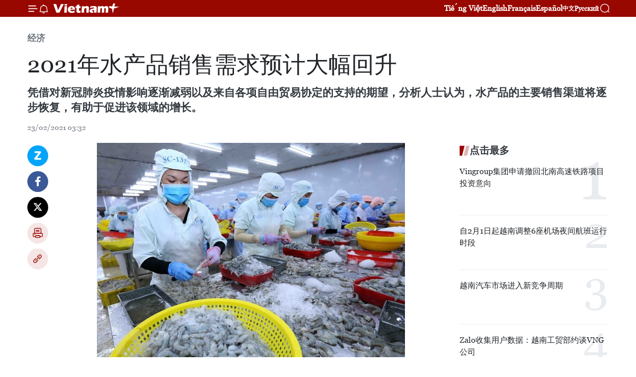

--- FILE ---
content_type: text/html;charset=utf-8
request_url: https://zh.vietnamplus.vn/article-post135654.vnp
body_size: 23616
content:
<!DOCTYPE html> <html lang="zh" class="cn"> <head> <title>2021年水产品销售需求预计大幅回升 | Vietnam+ (VietnamPlus)</title> <meta name="description" content="凭借对新冠肺炎疫情影响逐渐减弱以及来自各项自由贸易协定的支持的期望，分析人士认为，水产品的主要销售渠道将逐步恢复，有助于促进该领域的增长。"/> <meta name="keywords" content="2021年,水产品,销售需求,越南查鱼,虾类产品"/> <meta name="news_keywords" content="2021年,水产品,销售需求,越南查鱼,虾类产品"/> <meta http-equiv="Content-Type" content="text/html; charset=utf-8" /> <meta http-equiv="X-UA-Compatible" content="IE=edge"/> <meta http-equiv="refresh" content="1800" /> <meta name="revisit-after" content="1 days" /> <meta name="viewport" content="width=device-width, initial-scale=1"> <meta http-equiv="content-language" content="vi" /> <meta name="format-detection" content="telephone=no"/> <meta name="format-detection" content="address=no"/> <meta name="apple-mobile-web-app-capable" content="yes"> <meta name="apple-mobile-web-app-status-bar-style" content="black"> <meta name="apple-mobile-web-app-title" content="Vietnam+ (VietnamPlus)"/> <meta name="referrer" content="no-referrer-when-downgrade"/> <link rel="shortcut icon" href="https://media.vietnamplus.vn/assets/web/styles/img/favicon.ico" type="image/x-icon" /> <link rel="preconnect" href="https://media.vietnamplus.vn"/> <link rel="dns-prefetch" href="https://media.vietnamplus.vn"/> <link rel="preconnect" href="//www.google-analytics.com" /> <link rel="preconnect" href="//www.googletagmanager.com" /> <link rel="preconnect" href="//stc.za.zaloapp.com" /> <link rel="preconnect" href="//fonts.googleapis.com" /> <link rel="preconnect" href="//pagead2.googlesyndication.com"/> <link rel="preconnect" href="//tpc.googlesyndication.com"/> <link rel="preconnect" href="//securepubads.g.doubleclick.net"/> <link rel="preconnect" href="//accounts.google.com"/> <link rel="preconnect" href="//adservice.google.com"/> <link rel="preconnect" href="//adservice.google.com.vn"/> <link rel="preconnect" href="//www.googletagservices.com"/> <link rel="preconnect" href="//partner.googleadservices.com"/> <link rel="preconnect" href="//tpc.googlesyndication.com"/> <link rel="preconnect" href="//za.zdn.vn"/> <link rel="preconnect" href="//sp.zalo.me"/> <link rel="preconnect" href="//connect.facebook.net"/> <link rel="preconnect" href="//www.facebook.com"/> <link rel="dns-prefetch" href="//www.google-analytics.com" /> <link rel="dns-prefetch" href="//www.googletagmanager.com" /> <link rel="dns-prefetch" href="//stc.za.zaloapp.com" /> <link rel="dns-prefetch" href="//fonts.googleapis.com" /> <link rel="dns-prefetch" href="//pagead2.googlesyndication.com"/> <link rel="dns-prefetch" href="//tpc.googlesyndication.com"/> <link rel="dns-prefetch" href="//securepubads.g.doubleclick.net"/> <link rel="dns-prefetch" href="//accounts.google.com"/> <link rel="dns-prefetch" href="//adservice.google.com"/> <link rel="dns-prefetch" href="//adservice.google.com.vn"/> <link rel="dns-prefetch" href="//www.googletagservices.com"/> <link rel="dns-prefetch" href="//partner.googleadservices.com"/> <link rel="dns-prefetch" href="//tpc.googlesyndication.com"/> <link rel="dns-prefetch" href="//za.zdn.vn"/> <link rel="dns-prefetch" href="//sp.zalo.me"/> <link rel="dns-prefetch" href="//connect.facebook.net"/> <link rel="dns-prefetch" href="//www.facebook.com"/> <link rel="dns-prefetch" href="//graph.facebook.com"/> <link rel="dns-prefetch" href="//static.xx.fbcdn.net"/> <link rel="dns-prefetch" href="//staticxx.facebook.com"/> <script> var cmsConfig = { domainDesktop: 'https://zh.vietnamplus.vn', domainMobile: 'https://zh.vietnamplus.vn', domainApi: 'https://zh-api.vietnamplus.vn', domainStatic: 'https://media.vietnamplus.vn', domainLog: 'https://zh-log.vietnamplus.vn', googleAnalytics: 'G\-6R6V6RSN83', siteId: 0, pageType: 1, objectId: 135654, adsZone: 367, allowAds: true, adsLazy: true, antiAdblock: true, }; if (window.location.protocol !== 'https:' && window.location.hostname.indexOf('vietnamplus.vn') !== -1) { window.location = 'https://' + window.location.hostname + window.location.pathname + window.location.hash; } var USER_AGENT=window.navigator&&(window.navigator.userAgent||window.navigator.vendor)||window.opera||"",IS_MOBILE=/Android|webOS|iPhone|iPod|BlackBerry|Windows Phone|IEMobile|Mobile Safari|Opera Mini/i.test(USER_AGENT),IS_REDIRECT=!1;function setCookie(e,o,i){var n=new Date,i=(n.setTime(n.getTime()+24*i*60*60*1e3),"expires="+n.toUTCString());document.cookie=e+"="+o+"; "+i+";path=/;"}function getCookie(e){var o=document.cookie.indexOf(e+"="),i=o+e.length+1;return!o&&e!==document.cookie.substring(0,e.length)||-1===o?null:(-1===(e=document.cookie.indexOf(";",i))&&(e=document.cookie.length),unescape(document.cookie.substring(i,e)))}IS_MOBILE&&getCookie("isDesktop")&&(setCookie("isDesktop",1,-1),window.location=window.location.pathname.replace(".amp", ".vnp")+window.location.search,IS_REDIRECT=!0); </script> <script> if(USER_AGENT && USER_AGENT.indexOf("facebot") <= 0 && USER_AGENT.indexOf("facebookexternalhit") <= 0) { var query = ''; var hash = ''; if (window.location.search) query = window.location.search; if (window.location.hash) hash = window.location.hash; var canonicalUrl = 'https://zh.vietnamplus.vn/article-post135654.vnp' + query + hash ; var curUrl = decodeURIComponent(window.location.href); if(!location.port && canonicalUrl.startsWith("http") && curUrl != canonicalUrl){ window.location.replace(canonicalUrl); } } </script> <meta property="fb:pages" content="120834779440" /> <meta property="fb:app_id" content="1960985707489919" /> <meta name="author" content="Vietnam+ (VietnamPlus)" /> <meta name="copyright" content="Copyright © 2026 by Vietnam+ (VietnamPlus)" /> <meta name="RATING" content="GENERAL" /> <meta name="GENERATOR" content="Vietnam+ (VietnamPlus)" /> <meta content="Vietnam+ (VietnamPlus)" itemprop="sourceOrganization" name="source"/> <meta content="news" itemprop="genre" name="medium"/> <meta name="robots" content="noarchive, max-image-preview:large, index, follow" /> <meta name="GOOGLEBOT" content="noarchive, max-image-preview:large, index, follow" /> <link rel="canonical" href="https://zh.vietnamplus.vn/article-post135654.vnp" /> <meta property="og:site_name" content="Vietnam+ (VietnamPlus)"/> <meta property="og:rich_attachment" content="true"/> <meta property="og:type" content="article"/> <meta property="og:url" content="https://zh.vietnamplus.vn/article-post135654.vnp"/> <meta property="og:image" content="https://mediazh.vietnamplus.vn/images/d64b6dba57756e92a2c312b3d69010b7090cc516ccabf2196fbe1403c093075ceeab1d55bbee85c165fb5f6a736cb9bcf5d3388e7575919edabf035f4ee0428d9a1418355a2b3f7bdbb6d4468e12f5c7/xuat_khau_tom.jpg.webp"/> <meta property="og:image:width" content="1200"/> <meta property="og:image:height" content="630"/> <meta property="og:title" content="2021年水产品销售需求预计大幅回升"/> <meta property="og:description" content="凭借对新冠肺炎疫情影响逐渐减弱以及来自各项自由贸易协定的支持的期望，分析人士认为，水产品的主要销售渠道将逐步恢复，有助于促进该领域的增长。"/> <meta name="twitter:card" value="summary"/> <meta name="twitter:url" content="https://zh.vietnamplus.vn/article-post135654.vnp"/> <meta name="twitter:title" content="2021年水产品销售需求预计大幅回升"/> <meta name="twitter:description" content="凭借对新冠肺炎疫情影响逐渐减弱以及来自各项自由贸易协定的支持的期望，分析人士认为，水产品的主要销售渠道将逐步恢复，有助于促进该领域的增长。"/> <meta name="twitter:image" content="https://mediazh.vietnamplus.vn/images/d64b6dba57756e92a2c312b3d69010b7090cc516ccabf2196fbe1403c093075ceeab1d55bbee85c165fb5f6a736cb9bcf5d3388e7575919edabf035f4ee0428d9a1418355a2b3f7bdbb6d4468e12f5c7/xuat_khau_tom.jpg.webp"/> <meta name="twitter:site" content="@Vietnam+ (VietnamPlus)"/> <meta name="twitter:creator" content="@Vietnam+ (VietnamPlus)"/> <meta property="article:publisher" content="https://www.facebook.com/VietnamPlus" /> <meta property="article:tag" content="2021年,水产品,销售需求,越南查鱼,虾类产品"/> <meta property="article:section" content="经济" /> <meta property="article:published_time" content="2021-02-23T10:32:00+0700"/> <meta property="article:modified_time" content="2021-02-23T10:40:58+0700"/> <script type="application/ld+json"> { "@context": "http://schema.org", "@type": "Organization", "name": "Vietnam+ (VietnamPlus)", "url": "https://zh.vietnamplus.vn", "logo": "https://media.vietnamplus.vn/assets/web/styles/img/logo.png", "foundingDate": "2008", "founders": [ { "@type": "Person", "name": "Thông tấn xã Việt Nam (TTXVN)" } ], "address": [ { "@type": "PostalAddress", "streetAddress": "Số 05 Lý Thường Kiệt - Hà Nội - Việt Nam", "addressLocality": "Hà Nội City", "addressRegion": "Northeast", "postalCode": "100000", "addressCountry": "VNM" } ], "contactPoint": [ { "@type": "ContactPoint", "telephone": "+84-243-941-1349", "contactType": "customer service" }, { "@type": "ContactPoint", "telephone": "+84-243-941-1348", "contactType": "customer service" } ], "sameAs": [ "https://www.facebook.com/VietnamPlus", "https://www.tiktok.com/@vietnamplus", "https://twitter.com/vietnamplus", "https://www.youtube.com/c/BaoVietnamPlus" ] } </script> <script type="application/ld+json"> { "@context" : "https://schema.org", "@type" : "WebSite", "name": "Vietnam+ (VietnamPlus)", "url": "https://zh.vietnamplus.vn", "alternateName" : "Báo điện tử VIETNAMPLUS, Cơ quan của Thông tấn xã Việt Nam (TTXVN)", "potentialAction": { "@type": "SearchAction", "target": { "@type": "EntryPoint", "urlTemplate": "https://zh.vietnamplus.vn/search/?q={search_term_string}" }, "query-input": "required name=search_term_string" } } </script> <script type="application/ld+json"> { "@context":"http://schema.org", "@type":"BreadcrumbList", "itemListElement":[ { "@type":"ListItem", "position":1, "item":{ "@id":"https://zh.vietnamplus.vn/business/", "name":"经济" } } ] } </script> <script type="application/ld+json"> { "@context": "http://schema.org", "@type": "NewsArticle", "mainEntityOfPage":{ "@type":"WebPage", "@id":"https://zh.vietnamplus.vn/article-post135654.vnp" }, "headline": "2021年水产品销售需求预计大幅回升", "description": "凭借对新冠肺炎疫情影响逐渐减弱以及来自各项自由贸易协定的支持的期望，分析人士认为，水产品的主要销售渠道将逐步恢复，有助于促进该领域的增长。", "image": { "@type": "ImageObject", "url": "https://mediazh.vietnamplus.vn/images/d64b6dba57756e92a2c312b3d69010b7090cc516ccabf2196fbe1403c093075ceeab1d55bbee85c165fb5f6a736cb9bcf5d3388e7575919edabf035f4ee0428d9a1418355a2b3f7bdbb6d4468e12f5c7/xuat_khau_tom.jpg.webp", "width" : 1200, "height" : 675 }, "datePublished": "2021-02-23T10:32:00+0700", "dateModified": "2021-02-23T10:40:58+0700", "author": { "@type": "Person", "name": "" }, "publisher": { "@type": "Organization", "name": "Vietnam+ (VietnamPlus)", "logo": { "@type": "ImageObject", "url": "https://media.vietnamplus.vn/assets/web/styles/img/logo.png" } } } </script> <link rel="preload" href="https://media.vietnamplus.vn/assets/web/styles/css/main.min-1.0.14.css" as="style"> <link rel="preload" href="https://media.vietnamplus.vn/assets/web/js/main.min-1.0.33.js" as="script"> <link rel="preload" href="https://media.vietnamplus.vn/assets/web/js/detail.min-1.0.15.js" as="script"> <link rel="preload" href="https://common.mcms.one/assets/styles/css/vietnamplus-1.0.0.css" as="style"> <link rel="stylesheet" href="https://common.mcms.one/assets/styles/css/vietnamplus-1.0.0.css"> <link id="cms-style" rel="stylesheet" href="https://media.vietnamplus.vn/assets/web/styles/css/main.min-1.0.14.css"> <script type="text/javascript"> var _metaOgUrl = 'https://zh.vietnamplus.vn/article-post135654.vnp'; var page_title = document.title; var tracked_url = window.location.pathname + window.location.search + window.location.hash; var cate_path = 'business'; if (cate_path.length > 0) { tracked_url = "/" + cate_path + tracked_url; } </script> <script async="" src="https://www.googletagmanager.com/gtag/js?id=G-6R6V6RSN83"></script> <script> window.dataLayer = window.dataLayer || []; function gtag(){dataLayer.push(arguments);} gtag('js', new Date()); gtag('config', 'G-6R6V6RSN83', {page_path: tracked_url}); </script> <script>window.dataLayer = window.dataLayer || [];dataLayer.push({'pageCategory': '/business'});</script> <script> window.dataLayer = window.dataLayer || []; dataLayer.push({ 'event': 'Pageview', 'articleId': '135654', 'articleTitle': '2021年水产品销售需求预计大幅回升', 'articleCategory': '经济', 'articleAlowAds': true, 'articleType': 'detail', 'articleTags': '2021年,水产品,销售需求,越南查鱼,虾类产品', 'articlePublishDate': '2021-02-23T10:32:00+0700', 'articleThumbnail': 'https://mediazh.vietnamplus.vn/images/d64b6dba57756e92a2c312b3d69010b7090cc516ccabf2196fbe1403c093075ceeab1d55bbee85c165fb5f6a736cb9bcf5d3388e7575919edabf035f4ee0428d9a1418355a2b3f7bdbb6d4468e12f5c7/xuat_khau_tom.jpg.webp', 'articleShortUrl': 'https://zh.vietnamplus.vn/article-post135654.vnp', 'articleFullUrl': 'https://zh.vietnamplus.vn/article-post135654.vnp', }); </script> <script type='text/javascript'> gtag('event', 'article_page',{ 'articleId': '135654', 'articleTitle': '2021年水产品销售需求预计大幅回升', 'articleCategory': '经济', 'articleAlowAds': true, 'articleType': 'detail', 'articleTags': '2021年,水产品,销售需求,越南查鱼,虾类产品', 'articlePublishDate': '2021-02-23T10:32:00+0700', 'articleThumbnail': 'https://mediazh.vietnamplus.vn/images/d64b6dba57756e92a2c312b3d69010b7090cc516ccabf2196fbe1403c093075ceeab1d55bbee85c165fb5f6a736cb9bcf5d3388e7575919edabf035f4ee0428d9a1418355a2b3f7bdbb6d4468e12f5c7/xuat_khau_tom.jpg.webp', 'articleShortUrl': 'https://zh.vietnamplus.vn/article-post135654.vnp', 'articleFullUrl': 'https://zh.vietnamplus.vn/article-post135654.vnp', }); </script> <script>(function(w,d,s,l,i){w[l]=w[l]||[];w[l].push({'gtm.start': new Date().getTime(),event:'gtm.js'});var f=d.getElementsByTagName(s)[0], j=d.createElement(s),dl=l!='dataLayer'?'&l='+l:'';j.async=true;j.src= 'https://www.googletagmanager.com/gtm.js?id='+i+dl;f.parentNode.insertBefore(j,f); })(window,document,'script','dataLayer','GTM-5WM58F3N');</script> <script type="text/javascript"> !function(){"use strict";function e(e){var t=!(arguments.length>1&&void 0!==arguments[1])||arguments[1],c=document.createElement("script");c.src=e,t?c.type="module":(c.async=!0,c.type="text/javascript",c.setAttribute("nomodule",""));var n=document.getElementsByTagName("script")[0];n.parentNode.insertBefore(c,n)}!function(t,c){!function(t,c,n){var a,o,r;n.accountId=c,null!==(a=t.marfeel)&&void 0!==a||(t.marfeel={}),null!==(o=(r=t.marfeel).cmd)&&void 0!==o||(r.cmd=[]),t.marfeel.config=n;var i="https://sdk.mrf.io/statics";e("".concat(i,"/marfeel-sdk.js?id=").concat(c),!0),e("".concat(i,"/marfeel-sdk.es5.js?id=").concat(c),!1)}(t,c,arguments.length>2&&void 0!==arguments[2]?arguments[2]:{})}(window,2272,{} )}(); </script> <script async src="https://sp.zalo.me/plugins/sdk.js"></script> </head> <body class="detail-page"> <div id="sdaWeb_SdaMasthead" class="rennab rennab-top" data-platform="1" data-position="Web_SdaMasthead"> </div> <header class=" site-header"> <div class="sticky"> <div class="container"> <i class="ic-menu"></i> <i class="ic-bell"></i> <div id="header-news" class="pick-news hidden" data-source="header-latest-news"></div> <a class="small-logo" href="/" title="Vietnam+ (VietnamPlus)">Vietnam+ (VietnamPlus)</a> <ul class="menu"> <li> <a href="https://www.vietnamplus.vn" title="Tiếng Việt" target="_blank">Tiếng Việt</a> </li> <li> <a href="https://en.vietnamplus.vn" title="English" target="_blank" rel="nofollow">English</a> </li> <li> <a href="https://fr.vietnamplus.vn" title="Français" target="_blank" rel="nofollow">Français</a> </li> <li> <a href="https://es.vietnamplus.vn" title="Español" target="_blank" rel="nofollow">Español</a> </li> <li> <a href="https://zh.vietnamplus.vn" title="中文" target="_blank" rel="nofollow">中文</a> </li> <li> <a href="https://ru.vietnamplus.vn" title="Русский" target="_blank" rel="nofollow">Русский</a> </li> </ul> <div class="search-wrapper"> <i class="ic-search"></i> <input type="text" class="search txtsearch" placeholder="关键词"> </div> </div> </div> </header> <div class="site-body"> <div id="sdaWeb_SdaBackground" class="rennab " data-platform="1" data-position="Web_SdaBackground"> </div> <div class="container"> <div class="breadcrumb breadcrumb-detail"> <h2 class="main"> <a href="https://zh.vietnamplus.vn/business/" title="经济" class="active">经济</a> </h2> </div> <div id="sdaWeb_SdaTop" class="rennab " data-platform="1" data-position="Web_SdaTop"> </div> <div class="article"> <h1 class="article__title cms-title "> 2021年水产品销售需求预计大幅回升 </h1> <div class="article__sapo cms-desc"> 凭借对新冠肺炎疫情影响逐渐减弱以及来自各项自由贸易协定的支持的期望，分析人士认为，水产品的主要销售渠道将逐步恢复，有助于促进该领域的增长。 </div> <div id="sdaWeb_SdaArticleAfterSapo" class="rennab " data-platform="1" data-position="Web_SdaArticleAfterSapo"> </div> <div class="article__meta"> <time class="time" datetime="2021-02-23T10:32:00+0700" data-time="1614051120" data-friendly="false">2021年02月23日星期二 10:32</time> <meta class="cms-date" itemprop="datePublished" content="2021-02-23T10:32:00+0700"> </div> <div class="col"> <div class="main-col content-col"> <div class="article__body zce-content-body cms-body" itemprop="articleBody"> <div class="social-pin sticky article__social"> <a href="javascript:void(0);" class="zl zalo-share-button" title="Zalo" data-href="https://zh.vietnamplus.vn/article-post135654.vnp" data-oaid="4486284411240520426" data-layout="1" data-color="blue" data-customize="true">Zalo</a> <a href="javascript:void(0);" class="item fb" data-href="https://zh.vietnamplus.vn/article-post135654.vnp" data-rel="facebook" title="Facebook">Facebook</a> <a href="javascript:void(0);" class="item tw" data-href="https://zh.vietnamplus.vn/article-post135654.vnp" data-rel="twitter" title="Twitter">Twitter</a> <a href="javascript:void(0);" class="bookmark sendbookmark hidden" onclick="ME.sendBookmark(this, 135654);" data-id="135654" title="收藏">收藏</a> <a href="javascript:void(0);" class="print sendprint" title="Print" data-href="/print-135654.html">打印</a> <a href="javascript:void(0);" class="item link" data-href="https://zh.vietnamplus.vn/article-post135654.vnp" data-rel="copy" title="Copy link">Copy link</a> </div> <div class="ExternalClass6C268C12CD1F4509AFBC279C8D6A3B7A"> <div class="article-photo"> <a href="/Uploaded_ZH/sxtt/2021_02_23/xuat_khau_tom.jpg" rel="nofollow" target="_blank"><img alt="2021年水产品销售需求预计大幅回升 ảnh 1" src="[data-uri]" class="lazyload cms-photo" data-large-src="https://mediazh.vietnamplus.vn/images/0270f1f1e01d9af365452aa5421fef272fa4bae5985e0adbe195186cf4ed8a6a6a709ccdd55daf0910bf1fcc5130cbe242769e84df4266be418243d3c86659c1/xuat_khau_tom.jpg" data-src="https://mediazh.vietnamplus.vn/images/96ffd5bee16f5c3e10e13684daa7101a112513a42689a9e3337893d93671a9469c98ca31e2c837151eb10675c34dd6329f5c13d47391b74f947e199cb8dbbaa9/xuat_khau_tom.jpg" title="2021年水产品销售需求预计大幅回升 ảnh 1"></a><span>附图。图自越通社</span> </div> <br> 越通社河内——凭借对新冠肺炎疫情影响逐渐减弱以及来自各项自由贸易协定的支持的期望，分析人士认为，水产品的主要销售渠道将逐步恢复，有助于促进该领域的增长。 <br> <br> FPT（FPTS）的专家预测，2021年，越南的虾类产量将继续增加，约达73万吨，与往年相比增长4%。因此，稳定的虾类供应源将成为越南各家虾类出口商的优势，助力其继续提高产品在出口市场上的市场占有率。 <br> <br> FPTS的专家还预测，由于需求量仍然难以预测并且高度依赖于主要销售渠道的复苏，2021年，虾类出口价格不太可能大幅上涨。 <br> <br> 此外，越南投资与发展银行证券公司的专家也认为，2021年，虾类产品难以大幅增长，因为各竞争市场将恢复正常运营。 <br> <br> 2020年，受新冠肺炎疫情的严重影响，印度和厄瓜多尔（两个主要的竞争对手）的生产过程发生中断。而越南凭借有效控制疫情和虾类生产链不陷入中断获得了大幅增长。然而，2021年，这种情况难以发生，因为印度和厄瓜多尔已恢复生产，并且其虾类产品价格低于越南虾类的10-15%。 <br> <br> 据国际贸易组织（ITC）2019年公布的数据显示，越南查鱼出口占据全球95%市场份额。 <br> <br> 2021年，越南查鱼养殖产量预计将继续增长，而出口产量和出口价格还在很大程度上取决于主要销售渠道中消费者的购买力。 FPTS期望，在中国、美国、欧盟等国的疫情形势逐渐受到控制后，越南查鱼出口量将恢复正常水平。 <br> <br> 据越南水产协会的预测，2021年，越南水产品出口额将达94亿美元。除了积极的支持因素外，越南水产行业还需面临由疫情严峻形势以及销售渠道的缓慢复苏等带来的风险。（完）
</div> <div class="article__source"> <div class="source"> <span class="name">越通社</span> </div> </div> <div id="sdaWeb_SdaArticleAfterBody" class="rennab " data-platform="1" data-position="Web_SdaArticleAfterBody"> </div> </div> <div class="article__tag"> <a class="active" href="https://zh.vietnamplus.vn/tag.vnp?q=2021年" title="2021年">#2021年</a> <a class="active" href="https://zh.vietnamplus.vn/tag/水产品-tag1201.vnp" title="水产品">#水产品</a> <a class="" href="https://zh.vietnamplus.vn/tag.vnp?q=销售需求" title="销售需求">#销售需求</a> <a class="" href="https://zh.vietnamplus.vn/tag/越南查鱼-tag3225.vnp" title="越南查鱼">#越南查鱼</a> <a class="" href="https://zh.vietnamplus.vn/tag.vnp?q=虾类产品" title="虾类产品">#虾类产品</a> <a class="link" href="https://zh.vietnamplus.vn/region/rg/620.vnp" title="越南"><i class="ic-location"></i> 越南</a> </div> <div id="sdaWeb_SdaArticleAfterTag" class="rennab " data-platform="1" data-position="Web_SdaArticleAfterTag"> </div> <div class="wrap-social"> <div class="social-pin article__social"> <a href="javascript:void(0);" class="zl zalo-share-button" title="Zalo" data-href="https://zh.vietnamplus.vn/article-post135654.vnp" data-oaid="4486284411240520426" data-layout="1" data-color="blue" data-customize="true">Zalo</a> <a href="javascript:void(0);" class="item fb" data-href="https://zh.vietnamplus.vn/article-post135654.vnp" data-rel="facebook" title="Facebook">Facebook</a> <a href="javascript:void(0);" class="item tw" data-href="https://zh.vietnamplus.vn/article-post135654.vnp" data-rel="twitter" title="Twitter">Twitter</a> <a href="javascript:void(0);" class="bookmark sendbookmark hidden" onclick="ME.sendBookmark(this, 135654);" data-id="135654" title="收藏">收藏</a> <a href="javascript:void(0);" class="print sendprint" title="Print" data-href="/print-135654.html">打印</a> <a href="javascript:void(0);" class="item link" data-href="https://zh.vietnamplus.vn/article-post135654.vnp" data-rel="copy" title="Copy link">Copy link</a> </div> <a href="https://news.google.com/publications/CAAqBwgKMN-18wowlLWFAw?hl=vi&gl=VN&ceid=VN%3Avi" class="google-news" target="_blank" title="Google News">关注 VietnamPlus</a> </div> <div id="sdaWeb_SdaArticleAfterBody1" class="rennab " data-platform="1" data-position="Web_SdaArticleAfterBody1"> </div> <div id="sdaWeb_SdaArticleAfterBody2" class="rennab " data-platform="1" data-position="Web_SdaArticleAfterBody2"> </div> <div class="box-related-news"> <h3 class="box-heading"> <span class="title">相关新闻</span> </h3> <div class="box-content" data-source="related-news"> <article class="story"> <figure class="story__thumb"> <a class="cms-link" href="https://zh.vietnamplus.vn/article-post133417.vnp" title="1月2日至4日出口情况：水产品顺利销往英国"> <img class="lazyload" src="[data-uri]" data-src="https://mediazh.vietnamplus.vn/images/6a207130380a6995adc232b70938d3a7c30f6eae43cb2add63951dc9d306fab0cb97fc4b52e5d7af98dfc2b50069fa6a1ba47c4fd1dc1911dfa2ecb1f16657778062907a7f4669e6155529d023eaeb33e5dda25bf0369befcda5ca44bb39fc4b/ffc9c9e5b43fd249b51c4296e56f04f7.jpg.webp" data-srcset="https://mediazh.vietnamplus.vn/images/6a207130380a6995adc232b70938d3a7c30f6eae43cb2add63951dc9d306fab0cb97fc4b52e5d7af98dfc2b50069fa6a1ba47c4fd1dc1911dfa2ecb1f16657778062907a7f4669e6155529d023eaeb33e5dda25bf0369befcda5ca44bb39fc4b/ffc9c9e5b43fd249b51c4296e56f04f7.jpg.webp 1x, https://mediazh.vietnamplus.vn/images/c0b508db472e6bb0e68a748ea188e068c30f6eae43cb2add63951dc9d306fab0cb97fc4b52e5d7af98dfc2b50069fa6a1ba47c4fd1dc1911dfa2ecb1f16657778062907a7f4669e6155529d023eaeb33e5dda25bf0369befcda5ca44bb39fc4b/ffc9c9e5b43fd249b51c4296e56f04f7.jpg.webp 2x" alt="1月2日至4日出口情况：水产品顺利销往英国"> <noscript><img src="https://mediazh.vietnamplus.vn/images/6a207130380a6995adc232b70938d3a7c30f6eae43cb2add63951dc9d306fab0cb97fc4b52e5d7af98dfc2b50069fa6a1ba47c4fd1dc1911dfa2ecb1f16657778062907a7f4669e6155529d023eaeb33e5dda25bf0369befcda5ca44bb39fc4b/ffc9c9e5b43fd249b51c4296e56f04f7.jpg.webp" srcset="https://mediazh.vietnamplus.vn/images/6a207130380a6995adc232b70938d3a7c30f6eae43cb2add63951dc9d306fab0cb97fc4b52e5d7af98dfc2b50069fa6a1ba47c4fd1dc1911dfa2ecb1f16657778062907a7f4669e6155529d023eaeb33e5dda25bf0369befcda5ca44bb39fc4b/ffc9c9e5b43fd249b51c4296e56f04f7.jpg.webp 1x, https://mediazh.vietnamplus.vn/images/c0b508db472e6bb0e68a748ea188e068c30f6eae43cb2add63951dc9d306fab0cb97fc4b52e5d7af98dfc2b50069fa6a1ba47c4fd1dc1911dfa2ecb1f16657778062907a7f4669e6155529d023eaeb33e5dda25bf0369befcda5ca44bb39fc4b/ffc9c9e5b43fd249b51c4296e56f04f7.jpg.webp 2x" alt="1月2日至4日出口情况：水产品顺利销往英国" class="image-fallback"></noscript> </a> </figure> <h2 class="story__heading" data-tracking="133417"> <a class=" cms-link" href="https://zh.vietnamplus.vn/article-post133417.vnp" title="1月2日至4日出口情况：水产品顺利销往英国"> 1月2日至4日出口情况：水产品顺利销往英国 </a> </h2> <time class="time" datetime="2021-01-04T16:46:00+0700" data-time="1609753560"> 04/01/2021 16:46 </time> <div class="story__summary story__shorten"> 鉴于《越南与英国自由贸易协定》（UKVFTA）越南水产品顺利销往英国，出口大米价格继续创新高，越南海鲜在老挝市场迎来机遇等是1月2日至4日越南出口活动的主要新闻。 </div> </article> <article class="story"> <figure class="story__thumb"> <a class="cms-link" href="https://zh.vietnamplus.vn/article-post134584.vnp" title="越南SPS办公室对巴西水产品进口规定表示担忧"> <img class="lazyload" src="[data-uri]" data-src="https://mediazh.vietnamplus.vn/images/6a207130380a6995adc232b70938d3a7c30f6eae43cb2add63951dc9d306fab0ba6821c22c345d85e30acf2f547f1831c62068f26c30a9fce98db8bfeca23a10/2801thuysan.jpg.webp" data-srcset="https://mediazh.vietnamplus.vn/images/6a207130380a6995adc232b70938d3a7c30f6eae43cb2add63951dc9d306fab0ba6821c22c345d85e30acf2f547f1831c62068f26c30a9fce98db8bfeca23a10/2801thuysan.jpg.webp 1x, https://mediazh.vietnamplus.vn/images/c0b508db472e6bb0e68a748ea188e068c30f6eae43cb2add63951dc9d306fab0ba6821c22c345d85e30acf2f547f1831c62068f26c30a9fce98db8bfeca23a10/2801thuysan.jpg.webp 2x" alt="越南SPS办公室对巴西水产品进口规定表示担忧"> <noscript><img src="https://mediazh.vietnamplus.vn/images/6a207130380a6995adc232b70938d3a7c30f6eae43cb2add63951dc9d306fab0ba6821c22c345d85e30acf2f547f1831c62068f26c30a9fce98db8bfeca23a10/2801thuysan.jpg.webp" srcset="https://mediazh.vietnamplus.vn/images/6a207130380a6995adc232b70938d3a7c30f6eae43cb2add63951dc9d306fab0ba6821c22c345d85e30acf2f547f1831c62068f26c30a9fce98db8bfeca23a10/2801thuysan.jpg.webp 1x, https://mediazh.vietnamplus.vn/images/c0b508db472e6bb0e68a748ea188e068c30f6eae43cb2add63951dc9d306fab0ba6821c22c345d85e30acf2f547f1831c62068f26c30a9fce98db8bfeca23a10/2801thuysan.jpg.webp 2x" alt="越南SPS办公室对巴西水产品进口规定表示担忧" class="image-fallback"></noscript> </a> </figure> <h2 class="story__heading" data-tracking="134584"> <a class=" cms-link" href="https://zh.vietnamplus.vn/article-post134584.vnp" title="越南SPS办公室对巴西水产品进口规定表示担忧"> 越南SPS办公室对巴西水产品进口规定表示担忧 </a> </h2> <time class="time" datetime="2021-01-28T17:00:00+0700" data-time="1611828000"> 28/01/2021 17:00 </time> <div class="story__summary story__shorten"> 国家食品安全卫生及动植物检通报机构及咨询点（简称越南SPS办公室）刚向越南常驻联合国日内瓦办办事处、世界贸易组织和瑞士其他国际组织代表团发送文件，建议与巴西常驻世界贸易组织代表团联系，转达越南对巴西对来自越南的虾和查鱼等水产品采取超出国际惯例的规定的担忧。 </div> </article> <article class="story"> <figure class="story__thumb"> <a class="cms-link" href="https://zh.vietnamplus.vn/article-post135152.vnp" title="2021年1月越南农林水产品出口额达近35亿美元"> <img class="lazyload" src="[data-uri]" data-src="https://mediazh.vietnamplus.vn/images/6a207130380a6995adc232b70938d3a7c30f6eae43cb2add63951dc9d306fab0afa26e8780e73a3e0547a64ea5f47381e8b5b1fc44f004348fee8b4295cae3c7f6668bb3a30db2d469233daf6435d6f6e5dda25bf0369befcda5ca44bb39fc4b/exports_vietnam_january_increase.jpg.webp" data-srcset="https://mediazh.vietnamplus.vn/images/6a207130380a6995adc232b70938d3a7c30f6eae43cb2add63951dc9d306fab0afa26e8780e73a3e0547a64ea5f47381e8b5b1fc44f004348fee8b4295cae3c7f6668bb3a30db2d469233daf6435d6f6e5dda25bf0369befcda5ca44bb39fc4b/exports_vietnam_january_increase.jpg.webp 1x, https://mediazh.vietnamplus.vn/images/c0b508db472e6bb0e68a748ea188e068c30f6eae43cb2add63951dc9d306fab0afa26e8780e73a3e0547a64ea5f47381e8b5b1fc44f004348fee8b4295cae3c7f6668bb3a30db2d469233daf6435d6f6e5dda25bf0369befcda5ca44bb39fc4b/exports_vietnam_january_increase.jpg.webp 2x" alt="2021年1月越南农林水产品出口额达近35亿美元"> <noscript><img src="https://mediazh.vietnamplus.vn/images/6a207130380a6995adc232b70938d3a7c30f6eae43cb2add63951dc9d306fab0afa26e8780e73a3e0547a64ea5f47381e8b5b1fc44f004348fee8b4295cae3c7f6668bb3a30db2d469233daf6435d6f6e5dda25bf0369befcda5ca44bb39fc4b/exports_vietnam_january_increase.jpg.webp" srcset="https://mediazh.vietnamplus.vn/images/6a207130380a6995adc232b70938d3a7c30f6eae43cb2add63951dc9d306fab0afa26e8780e73a3e0547a64ea5f47381e8b5b1fc44f004348fee8b4295cae3c7f6668bb3a30db2d469233daf6435d6f6e5dda25bf0369befcda5ca44bb39fc4b/exports_vietnam_january_increase.jpg.webp 1x, https://mediazh.vietnamplus.vn/images/c0b508db472e6bb0e68a748ea188e068c30f6eae43cb2add63951dc9d306fab0afa26e8780e73a3e0547a64ea5f47381e8b5b1fc44f004348fee8b4295cae3c7f6668bb3a30db2d469233daf6435d6f6e5dda25bf0369befcda5ca44bb39fc4b/exports_vietnam_january_increase.jpg.webp 2x" alt="2021年1月越南农林水产品出口额达近35亿美元" class="image-fallback"></noscript> </a> </figure> <h2 class="story__heading" data-tracking="135152"> <a class=" cms-link" href="https://zh.vietnamplus.vn/article-post135152.vnp" title="2021年1月越南农林水产品出口额达近35亿美元"> 2021年1月越南农林水产品出口额达近35亿美元 </a> </h2> <time class="time" datetime="2021-02-08T18:27:00+0700" data-time="1612783620"> 08/02/2021 18:27 </time> <div class="story__summary story__shorten"> 据越南农业与农村发展部的消息，2021年1月越南农林水产品出口额达34.9亿美元，同比增长27.1％。 </div> </article> <article class="story"> <figure class="story__thumb"> <a class="cms-link" href="https://zh.vietnamplus.vn/article-post135167.vnp" title="越南力争2030年农林水产品出口额达600-620亿美元"> <img class="lazyload" src="[data-uri]" data-src="https://mediazh.vietnamplus.vn/images/6a207130380a6995adc232b70938d3a7c30f6eae43cb2add63951dc9d306fab049a68fbd1f791935ec21bceb77fd2b022d302f3badb89b4c9258fd706de4b1c8/anhjpeg_3.jpg.webp" data-srcset="https://mediazh.vietnamplus.vn/images/6a207130380a6995adc232b70938d3a7c30f6eae43cb2add63951dc9d306fab049a68fbd1f791935ec21bceb77fd2b022d302f3badb89b4c9258fd706de4b1c8/anhjpeg_3.jpg.webp 1x, https://mediazh.vietnamplus.vn/images/c0b508db472e6bb0e68a748ea188e068c30f6eae43cb2add63951dc9d306fab049a68fbd1f791935ec21bceb77fd2b022d302f3badb89b4c9258fd706de4b1c8/anhjpeg_3.jpg.webp 2x" alt="越南力争2030年农林水产品出口额达600-620亿美元"> <noscript><img src="https://mediazh.vietnamplus.vn/images/6a207130380a6995adc232b70938d3a7c30f6eae43cb2add63951dc9d306fab049a68fbd1f791935ec21bceb77fd2b022d302f3badb89b4c9258fd706de4b1c8/anhjpeg_3.jpg.webp" srcset="https://mediazh.vietnamplus.vn/images/6a207130380a6995adc232b70938d3a7c30f6eae43cb2add63951dc9d306fab049a68fbd1f791935ec21bceb77fd2b022d302f3badb89b4c9258fd706de4b1c8/anhjpeg_3.jpg.webp 1x, https://mediazh.vietnamplus.vn/images/c0b508db472e6bb0e68a748ea188e068c30f6eae43cb2add63951dc9d306fab049a68fbd1f791935ec21bceb77fd2b022d302f3badb89b4c9258fd706de4b1c8/anhjpeg_3.jpg.webp 2x" alt="越南力争2030年农林水产品出口额达600-620亿美元" class="image-fallback"></noscript> </a> </figure> <h2 class="story__heading" data-tracking="135167"> <a class=" cms-link" href="https://zh.vietnamplus.vn/article-post135167.vnp" title="越南力争2030年农林水产品出口额达600-620亿美元"> 越南力争2030年农林水产品出口额达600-620亿美元 </a> </h2> <time class="time" datetime="2021-02-09T09:01:00+0700" data-time="1612836060"> 09/02/2021 09:01 </time> <div class="story__summary story__shorten"> 越南政府刚批准至2030年农林水产品出口促进提案，力争到2030年，越南农林水产品出口额达600-620亿美元。 </div> </article> <article class="story"> <figure class="story__thumb"> <a class="cms-link" href="https://zh.vietnamplus.vn/article-post135328.vnp" title="水产品出口反弹回升"> <img class="lazyload" src="[data-uri]" data-src="https://mediazh.vietnamplus.vn/images/[base64]/142921ninhthuanxuatkhautomnuoclovaothitruongchauautheohiepdinhevfta.jpg.webp" data-srcset="https://mediazh.vietnamplus.vn/images/[base64]/142921ninhthuanxuatkhautomnuoclovaothitruongchauautheohiepdinhevfta.jpg.webp 1x, https://mediazh.vietnamplus.vn/images/[base64]/142921ninhthuanxuatkhautomnuoclovaothitruongchauautheohiepdinhevfta.jpg.webp 2x" alt="水产品出口反弹回升"> <noscript><img src="https://mediazh.vietnamplus.vn/images/[base64]/142921ninhthuanxuatkhautomnuoclovaothitruongchauautheohiepdinhevfta.jpg.webp" srcset="https://mediazh.vietnamplus.vn/images/[base64]/142921ninhthuanxuatkhautomnuoclovaothitruongchauautheohiepdinhevfta.jpg.webp 1x, https://mediazh.vietnamplus.vn/images/[base64]/142921ninhthuanxuatkhautomnuoclovaothitruongchauautheohiepdinhevfta.jpg.webp 2x" alt="水产品出口反弹回升" class="image-fallback"></noscript> </a> </figure> <h2 class="story__heading" data-tracking="135328"> <a class=" cms-link" href="https://zh.vietnamplus.vn/article-post135328.vnp" title="水产品出口反弹回升"> 水产品出口反弹回升 </a> </h2> <time class="time" datetime="2021-02-14T16:45:00+0700" data-time="1613295900"> 14/02/2021 16:45 </time> <div class="story__summary story__shorten"> 据农业与农村发展部农产品加工与市场开发局，2021年1月份，越南水产品出口额达约6亿美元，与2020年同期相比增长19.6%。 </div> </article> <article class="story"> <figure class="story__thumb"> <a class="cms-link" href="https://zh.vietnamplus.vn/article-post135349.vnp" title="越南力争至2030年农林水产品出口额达620亿美元"> <img class="lazyload" src="[data-uri]" data-src="https://mediazh.vietnamplus.vn/images/6a207130380a6995adc232b70938d3a7c30f6eae43cb2add63951dc9d306fab0d47cd8aa65844fd20210e793b21cfe826c6692908348b435481da7b080fbb421316a30945751280a8de64327afc1b74a/che_bien_thuy_san.jpg.webp" data-srcset="https://mediazh.vietnamplus.vn/images/6a207130380a6995adc232b70938d3a7c30f6eae43cb2add63951dc9d306fab0d47cd8aa65844fd20210e793b21cfe826c6692908348b435481da7b080fbb421316a30945751280a8de64327afc1b74a/che_bien_thuy_san.jpg.webp 1x, https://mediazh.vietnamplus.vn/images/c0b508db472e6bb0e68a748ea188e068c30f6eae43cb2add63951dc9d306fab0d47cd8aa65844fd20210e793b21cfe826c6692908348b435481da7b080fbb421316a30945751280a8de64327afc1b74a/che_bien_thuy_san.jpg.webp 2x" alt="越南力争至2030年农林水产品出口额达620亿美元"> <noscript><img src="https://mediazh.vietnamplus.vn/images/6a207130380a6995adc232b70938d3a7c30f6eae43cb2add63951dc9d306fab0d47cd8aa65844fd20210e793b21cfe826c6692908348b435481da7b080fbb421316a30945751280a8de64327afc1b74a/che_bien_thuy_san.jpg.webp" srcset="https://mediazh.vietnamplus.vn/images/6a207130380a6995adc232b70938d3a7c30f6eae43cb2add63951dc9d306fab0d47cd8aa65844fd20210e793b21cfe826c6692908348b435481da7b080fbb421316a30945751280a8de64327afc1b74a/che_bien_thuy_san.jpg.webp 1x, https://mediazh.vietnamplus.vn/images/c0b508db472e6bb0e68a748ea188e068c30f6eae43cb2add63951dc9d306fab0d47cd8aa65844fd20210e793b21cfe826c6692908348b435481da7b080fbb421316a30945751280a8de64327afc1b74a/che_bien_thuy_san.jpg.webp 2x" alt="越南力争至2030年农林水产品出口额达620亿美元" class="image-fallback"></noscript> </a> </figure> <h2 class="story__heading" data-tracking="135349"> <a class=" cms-link" href="https://zh.vietnamplus.vn/article-post135349.vnp" title="越南力争至2030年农林水产品出口额达620亿美元"> 越南力争至2030年农林水产品出口额达620亿美元 </a> </h2> <time class="time" datetime="2021-02-15T15:22:00+0700" data-time="1613377320"> 15/02/2021 15:22 </time> <div class="story__summary story__shorten"> 越南政府总理近日批准至2030年促进农林水产品出口的提案。该提案提出至2030年越南农林水产品出口额约达600至620亿美元的目标。 </div> </article> <article class="story"> <figure class="story__thumb"> <a class="cms-link" href="https://zh.vietnamplus.vn/article-post135540.vnp" title="农林水产品的出口展望"> <img class="lazyload" src="[data-uri]" data-src="https://mediazh.vietnamplus.vn/images/6a207130380a6995adc232b70938d3a7c30f6eae43cb2add63951dc9d306fab0b9d21c05aa6f27b0b31a428efa0150cf6088d2cb28356d19c6af834d7b6e746b/21.jpg.webp" data-srcset="https://mediazh.vietnamplus.vn/images/6a207130380a6995adc232b70938d3a7c30f6eae43cb2add63951dc9d306fab0b9d21c05aa6f27b0b31a428efa0150cf6088d2cb28356d19c6af834d7b6e746b/21.jpg.webp 1x, https://mediazh.vietnamplus.vn/images/c0b508db472e6bb0e68a748ea188e068c30f6eae43cb2add63951dc9d306fab0b9d21c05aa6f27b0b31a428efa0150cf6088d2cb28356d19c6af834d7b6e746b/21.jpg.webp 2x" alt="农林水产品的出口展望"> <noscript><img src="https://mediazh.vietnamplus.vn/images/6a207130380a6995adc232b70938d3a7c30f6eae43cb2add63951dc9d306fab0b9d21c05aa6f27b0b31a428efa0150cf6088d2cb28356d19c6af834d7b6e746b/21.jpg.webp" srcset="https://mediazh.vietnamplus.vn/images/6a207130380a6995adc232b70938d3a7c30f6eae43cb2add63951dc9d306fab0b9d21c05aa6f27b0b31a428efa0150cf6088d2cb28356d19c6af834d7b6e746b/21.jpg.webp 1x, https://mediazh.vietnamplus.vn/images/c0b508db472e6bb0e68a748ea188e068c30f6eae43cb2add63951dc9d306fab0b9d21c05aa6f27b0b31a428efa0150cf6088d2cb28356d19c6af834d7b6e746b/21.jpg.webp 2x" alt="农林水产品的出口展望" class="image-fallback"></noscript> </a> </figure> <h2 class="story__heading" data-tracking="135540"> <a class=" cms-link" href="https://zh.vietnamplus.vn/article-post135540.vnp" title="农林水产品的出口展望"> 农林水产品的出口展望 </a> </h2> <time class="time" datetime="2021-02-20T12:27:00+0700" data-time="1613798820"> 20/02/2021 12:27 </time> <div class="story__summary story__shorten"> 据越南农业与农村发展部的消息，2021年1月份，越南农林水产品出口创汇约达20.3亿美元，同比增长22.7%，占商品出口总额的7.3%。 </div> </article> </div> </div> <div id="sdaWeb_SdaArticleAfterRelated" class="rennab " data-platform="1" data-position="Web_SdaArticleAfterRelated"> </div> <div class="timeline secondary"> <h3 class="box-heading"> <a href="https://zh.vietnamplus.vn/business/" title="经济" class="title"> 更多 </a> </h3> <div class="box-content content-list" data-source="recommendation-367"> <article class="story" data-id="255532"> <figure class="story__thumb"> <a class="cms-link" href="https://zh.vietnamplus.vn/article-post255532.vnp" title="越共十四大：为绿色增长动力奠定新基础"> <img class="lazyload" src="[data-uri]" data-src="https://mediazh.vietnamplus.vn/images/6ca074f0efd2ebae00b1cc4e3642719338f5ca394d6d00a30245d0796beaeb0070b854b9814510c55d1723551286b6a3/nn.png.webp" data-srcset="https://mediazh.vietnamplus.vn/images/6ca074f0efd2ebae00b1cc4e3642719338f5ca394d6d00a30245d0796beaeb0070b854b9814510c55d1723551286b6a3/nn.png.webp 1x, https://mediazh.vietnamplus.vn/images/f3effa3496b3f263aaf49d27349f2ae338f5ca394d6d00a30245d0796beaeb0070b854b9814510c55d1723551286b6a3/nn.png.webp 2x" alt="突破性的政策以及紧迫的实施节奏给民众带来了对新生活质量的诸多期望 图自越通社"> <noscript><img src="https://mediazh.vietnamplus.vn/images/6ca074f0efd2ebae00b1cc4e3642719338f5ca394d6d00a30245d0796beaeb0070b854b9814510c55d1723551286b6a3/nn.png.webp" srcset="https://mediazh.vietnamplus.vn/images/6ca074f0efd2ebae00b1cc4e3642719338f5ca394d6d00a30245d0796beaeb0070b854b9814510c55d1723551286b6a3/nn.png.webp 1x, https://mediazh.vietnamplus.vn/images/f3effa3496b3f263aaf49d27349f2ae338f5ca394d6d00a30245d0796beaeb0070b854b9814510c55d1723551286b6a3/nn.png.webp 2x" alt="突破性的政策以及紧迫的实施节奏给民众带来了对新生活质量的诸多期望 图自越通社" class="image-fallback"></noscript> </a> </figure> <h2 class="story__heading" data-tracking="255532"> <a class=" cms-link" href="https://zh.vietnamplus.vn/article-post255532.vnp" title="越共十四大：为绿色增长动力奠定新基础"> 越共十四大：为绿色增长动力奠定新基础 </a> </h2> <time class="time" datetime="2026-01-22T18:34:58+0700" data-time="1769081698"> 22/01/2026 18:34 </time> <div class="story__summary story__shorten"> <p>2021—2025年阶段，越南农业与环境领域实现重要转型，结构调整不再局限于生产技术层面的修补，而是上升为发展理念的全面革新。越南正从以产量为导向的传统农业，逐步转向以附加值、质量、效率和可持续性为核心的农业经济，为该领域成为国民经济重要增长引擎拓展了新的发展空间。</p> </div> </article> <article class="story" data-id="255523"> <figure class="story__thumb"> <a class="cms-link" href="https://zh.vietnamplus.vn/article-post255523.vnp" title="进一步深化越南与布基纳法索经贸合作关系"> <img class="lazyload" src="[data-uri]" data-src="https://mediazh.vietnamplus.vn/images/f953a5c97fc80ef61237b4736f82ef8fc9bd0a53a715495cf8f263db5199957b11beb91d5f28a1da2ae9e1ad8544bac8a0942a9a568fc9b0ca3257ded2e32d14/a-20260121194825.jpg.webp" data-srcset="https://mediazh.vietnamplus.vn/images/f953a5c97fc80ef61237b4736f82ef8fc9bd0a53a715495cf8f263db5199957b11beb91d5f28a1da2ae9e1ad8544bac8a0942a9a568fc9b0ca3257ded2e32d14/a-20260121194825.jpg.webp 1x, https://mediazh.vietnamplus.vn/images/193fd2c97a90928d6b0fc11a9bcbbd18c9bd0a53a715495cf8f263db5199957b11beb91d5f28a1da2ae9e1ad8544bac8a0942a9a568fc9b0ca3257ded2e32d14/a-20260121194825.jpg.webp 2x" alt="双方工作会谈场景。图自越通社"> <noscript><img src="https://mediazh.vietnamplus.vn/images/f953a5c97fc80ef61237b4736f82ef8fc9bd0a53a715495cf8f263db5199957b11beb91d5f28a1da2ae9e1ad8544bac8a0942a9a568fc9b0ca3257ded2e32d14/a-20260121194825.jpg.webp" srcset="https://mediazh.vietnamplus.vn/images/f953a5c97fc80ef61237b4736f82ef8fc9bd0a53a715495cf8f263db5199957b11beb91d5f28a1da2ae9e1ad8544bac8a0942a9a568fc9b0ca3257ded2e32d14/a-20260121194825.jpg.webp 1x, https://mediazh.vietnamplus.vn/images/193fd2c97a90928d6b0fc11a9bcbbd18c9bd0a53a715495cf8f263db5199957b11beb91d5f28a1da2ae9e1ad8544bac8a0942a9a568fc9b0ca3257ded2e32d14/a-20260121194825.jpg.webp 2x" alt="双方工作会谈场景。图自越通社" class="image-fallback"></noscript> </a> </figure> <h2 class="story__heading" data-tracking="255523"> <a class=" cms-link" href="https://zh.vietnamplus.vn/article-post255523.vnp" title="进一步深化越南与布基纳法索经贸合作关系"> 进一步深化越南与布基纳法索经贸合作关系 </a> </h2> <time class="time" datetime="2026-01-22T16:51:57+0700" data-time="1769075517"> 22/01/2026 16:51 </time> <div class="story__summary story__shorten"> <p>1月21日，越南工贸部副部长张青怀与布基纳法索驻中国大使兼驻越南大使达乌达·比蒂耶（Daouda BITIE）举行了工作会谈。</p> </div> </article> <article class="story" data-id="255512"> <figure class="story__thumb"> <a class="cms-link" href="https://zh.vietnamplus.vn/article-post255512.vnp" title="越南-新加坡水产品贸易前景广阔"> <img class="lazyload" src="[data-uri]" data-src="https://mediazh.vietnamplus.vn/images/d83bd8c5368379e84bce09a98ab281bbf0b79beac0605882c214a791b0bbd157676b49fe605608a10beb758782acf3592e3ff32d39e1a6a52b0750418629c649/xuat-khau-thuy-san-2201.jpg.webp" data-srcset="https://mediazh.vietnamplus.vn/images/d83bd8c5368379e84bce09a98ab281bbf0b79beac0605882c214a791b0bbd157676b49fe605608a10beb758782acf3592e3ff32d39e1a6a52b0750418629c649/xuat-khau-thuy-san-2201.jpg.webp 1x, https://mediazh.vietnamplus.vn/images/85d37beb5617be346610fab4413edccaf0b79beac0605882c214a791b0bbd157676b49fe605608a10beb758782acf3592e3ff32d39e1a6a52b0750418629c649/xuat-khau-thuy-san-2201.jpg.webp 2x" alt="越南-新加坡水产品贸易前景广阔。图自越通社"> <noscript><img src="https://mediazh.vietnamplus.vn/images/d83bd8c5368379e84bce09a98ab281bbf0b79beac0605882c214a791b0bbd157676b49fe605608a10beb758782acf3592e3ff32d39e1a6a52b0750418629c649/xuat-khau-thuy-san-2201.jpg.webp" srcset="https://mediazh.vietnamplus.vn/images/d83bd8c5368379e84bce09a98ab281bbf0b79beac0605882c214a791b0bbd157676b49fe605608a10beb758782acf3592e3ff32d39e1a6a52b0750418629c649/xuat-khau-thuy-san-2201.jpg.webp 1x, https://mediazh.vietnamplus.vn/images/85d37beb5617be346610fab4413edccaf0b79beac0605882c214a791b0bbd157676b49fe605608a10beb758782acf3592e3ff32d39e1a6a52b0750418629c649/xuat-khau-thuy-san-2201.jpg.webp 2x" alt="越南-新加坡水产品贸易前景广阔。图自越通社" class="image-fallback"></noscript> </a> </figure> <h2 class="story__heading" data-tracking="255512"> <a class=" cms-link" href="https://zh.vietnamplus.vn/article-post255512.vnp" title="越南-新加坡水产品贸易前景广阔"> 越南-新加坡水产品贸易前景广阔 </a> </h2> <time class="time" datetime="2026-01-22T16:04:13+0700" data-time="1769072653"> 22/01/2026 16:04 </time> <div class="story__summary story__shorten"> <p>越通社驻新加坡记者报道，越南-新加坡水产贸易前景持续得到肯定。截至2025年全年的统计数据，越南稳居新加坡市场第三大水产供应伙伴地位，仅次于马来西亚和印度尼西亚。这是越南在新加坡水产市场开展推介与准入工作所取得的显著成果，符合两国全面战略伙伴关系的地位。</p> </div> </article> <article class="story" data-id="255494"> <figure class="story__thumb"> <a class="cms-link" href="https://zh.vietnamplus.vn/article-post255494.vnp" title="2025年越南电子产品出口额突破1070亿美元"> <img class="lazyload" src="[data-uri]" data-src="https://mediazh.vietnamplus.vn/images/679eb48c6546f3fc404123bc4d1261c18be0ffe2a39fac4e676f56e0bec86b0b8a25d8dddf9c41f66077de8560f45a34/dien-tu.jpg.webp" data-srcset="https://mediazh.vietnamplus.vn/images/679eb48c6546f3fc404123bc4d1261c18be0ffe2a39fac4e676f56e0bec86b0b8a25d8dddf9c41f66077de8560f45a34/dien-tu.jpg.webp 1x, https://mediazh.vietnamplus.vn/images/762cbf08a77a2359f942e7e059b995cc8be0ffe2a39fac4e676f56e0bec86b0b8a25d8dddf9c41f66077de8560f45a34/dien-tu.jpg.webp 2x" alt="太原省恬瑞工业园区进行手机零部件组装。图片来源：越通社"> <noscript><img src="https://mediazh.vietnamplus.vn/images/679eb48c6546f3fc404123bc4d1261c18be0ffe2a39fac4e676f56e0bec86b0b8a25d8dddf9c41f66077de8560f45a34/dien-tu.jpg.webp" srcset="https://mediazh.vietnamplus.vn/images/679eb48c6546f3fc404123bc4d1261c18be0ffe2a39fac4e676f56e0bec86b0b8a25d8dddf9c41f66077de8560f45a34/dien-tu.jpg.webp 1x, https://mediazh.vietnamplus.vn/images/762cbf08a77a2359f942e7e059b995cc8be0ffe2a39fac4e676f56e0bec86b0b8a25d8dddf9c41f66077de8560f45a34/dien-tu.jpg.webp 2x" alt="太原省恬瑞工业园区进行手机零部件组装。图片来源：越通社" class="image-fallback"></noscript> </a> </figure> <h2 class="story__heading" data-tracking="255494"> <a class=" cms-link" href="https://zh.vietnamplus.vn/article-post255494.vnp" title="2025年越南电子产品出口额突破1070亿美元"> 2025年越南电子产品出口额突破1070亿美元 </a> </h2> <time class="time" datetime="2026-01-22T11:24:26+0700" data-time="1769055866"> 22/01/2026 11:24 </time> <div class="story__summary story__shorten"> <p>据越南海关总署最新公布的数据，2025年12月越南货物出口额达440.5亿美元，环比增长12.6%，相当于49.4亿美元。</p> </div> </article> <article class="story" data-id="255486"> <figure class="story__thumb"> <a class="cms-link" href="https://zh.vietnamplus.vn/article-post255486.vnp" title="外商投资信心高企 越南依然是国际投资资金稳定目的地"> <img class="lazyload" src="[data-uri]" data-src="https://mediazh.vietnamplus.vn/images/[base64]/z7450809518875-606440ab667ab888ab1cd90c2f50071120260121111635-1.jpg.webp" data-srcset="https://mediazh.vietnamplus.vn/images/[base64]/z7450809518875-606440ab667ab888ab1cd90c2f50071120260121111635-1.jpg.webp 1x, https://mediazh.vietnamplus.vn/images/[base64]/z7450809518875-606440ab667ab888ab1cd90c2f50071120260121111635-1.jpg.webp 2x" alt="2025年第四季度商业信心指数（BCI）达到80点，创近7年来新高。图自《财政时报》"> <noscript><img src="https://mediazh.vietnamplus.vn/images/[base64]/z7450809518875-606440ab667ab888ab1cd90c2f50071120260121111635-1.jpg.webp" srcset="https://mediazh.vietnamplus.vn/images/[base64]/z7450809518875-606440ab667ab888ab1cd90c2f50071120260121111635-1.jpg.webp 1x, https://mediazh.vietnamplus.vn/images/[base64]/z7450809518875-606440ab667ab888ab1cd90c2f50071120260121111635-1.jpg.webp 2x" alt="2025年第四季度商业信心指数（BCI）达到80点，创近7年来新高。图自《财政时报》" class="image-fallback"></noscript> </a> </figure> <h2 class="story__heading" data-tracking="255486"> <a class=" cms-link" href="https://zh.vietnamplus.vn/article-post255486.vnp" title="外商投资信心高企 越南依然是国际投资资金稳定目的地"> 外商投资信心高企 越南依然是国际投资资金稳定目的地 </a> </h2> <time class="time" datetime="2026-01-22T10:09:39+0700" data-time="1769051379"> 22/01/2026 10:09 </time> <div class="story__summary story__shorten"> <p>在全球经济持续碎片化、地缘政治不稳定因素加剧的背景下，2025年，越南依然是国际投资资金稳定的目的地。这一事实充分反映出外国投资者对越南经济中长期增长前景的坚定信心。</p> </div> </article> <div id="sdaWeb_SdaNative1" class="rennab " data-platform="1" data-position="Web_SdaNative1"> </div> <article class="story" data-id="255481"> <figure class="story__thumb"> <a class="cms-link" href="https://zh.vietnamplus.vn/article-post255481.vnp" title="胡志明市拟于2026年开工14项重点交通基础设施项目"> <img class="lazyload" src="[data-uri]" data-src="https://mediazh.vietnamplus.vn/images/[base64]/vna-potal-hoi-nghi-trien-khai-nhiem-vu-nganh-xay-dung-thanh-pho-ho-chi-minh-nam-2026-8534576.jpg.webp" data-srcset="https://mediazh.vietnamplus.vn/images/[base64]/vna-potal-hoi-nghi-trien-khai-nhiem-vu-nganh-xay-dung-thanh-pho-ho-chi-minh-nam-2026-8534576.jpg.webp 1x, https://mediazh.vietnamplus.vn/images/[base64]/vna-potal-hoi-nghi-trien-khai-nhiem-vu-nganh-xay-dung-thanh-pho-ho-chi-minh-nam-2026-8534576.jpg.webp 2x" alt="会议场景。图自越通社"> <noscript><img src="https://mediazh.vietnamplus.vn/images/[base64]/vna-potal-hoi-nghi-trien-khai-nhiem-vu-nganh-xay-dung-thanh-pho-ho-chi-minh-nam-2026-8534576.jpg.webp" srcset="https://mediazh.vietnamplus.vn/images/[base64]/vna-potal-hoi-nghi-trien-khai-nhiem-vu-nganh-xay-dung-thanh-pho-ho-chi-minh-nam-2026-8534576.jpg.webp 1x, https://mediazh.vietnamplus.vn/images/[base64]/vna-potal-hoi-nghi-trien-khai-nhiem-vu-nganh-xay-dung-thanh-pho-ho-chi-minh-nam-2026-8534576.jpg.webp 2x" alt="会议场景。图自越通社" class="image-fallback"></noscript> </a> </figure> <h2 class="story__heading" data-tracking="255481"> <a class=" cms-link" href="https://zh.vietnamplus.vn/article-post255481.vnp" title="胡志明市拟于2026年开工14项重点交通基础设施项目"> 胡志明市拟于2026年开工14项重点交通基础设施项目 </a> </h2> <time class="time" datetime="2026-01-22T08:56:33+0700" data-time="1769046993"> 22/01/2026 08:56 </time> <div class="story__summary story__shorten"> <p>胡志明市建设局表示，2026年将开工建设14项重点交通基础设施项目，力争完成约10项重点工程。这些项目属于2026—2030年阶段全市优先实施的77项工程之一，总投资约1781万亿越盾。</p> </div> </article> <article class="story" data-id="255462"> <figure class="story__thumb"> <a class="cms-link" href="https://zh.vietnamplus.vn/article-post255462.vnp" title="越共十四大：团结一心，凝聚合力推动嘉莱省实现新突破"> <img class="lazyload" src="[data-uri]" data-src="https://mediazh.vietnamplus.vn/images/767632203501e16ddbb4a70747b2e3cdc8823c1d015bbd34902d916e1ece1a917b36e561a2a151d95bd52934461b32bd/gia-lai.jpg.webp" data-srcset="https://mediazh.vietnamplus.vn/images/767632203501e16ddbb4a70747b2e3cdc8823c1d015bbd34902d916e1ece1a917b36e561a2a151d95bd52934461b32bd/gia-lai.jpg.webp 1x, https://mediazh.vietnamplus.vn/images/3b3217d8d2ab70855329ef876287329fc8823c1d015bbd34902d916e1ece1a917b36e561a2a151d95bd52934461b32bd/gia-lai.jpg.webp 2x" alt="位于嘉莱省仁会经济区的芳梅风电厂。图自越通社"> <noscript><img src="https://mediazh.vietnamplus.vn/images/767632203501e16ddbb4a70747b2e3cdc8823c1d015bbd34902d916e1ece1a917b36e561a2a151d95bd52934461b32bd/gia-lai.jpg.webp" srcset="https://mediazh.vietnamplus.vn/images/767632203501e16ddbb4a70747b2e3cdc8823c1d015bbd34902d916e1ece1a917b36e561a2a151d95bd52934461b32bd/gia-lai.jpg.webp 1x, https://mediazh.vietnamplus.vn/images/3b3217d8d2ab70855329ef876287329fc8823c1d015bbd34902d916e1ece1a917b36e561a2a151d95bd52934461b32bd/gia-lai.jpg.webp 2x" alt="位于嘉莱省仁会经济区的芳梅风电厂。图自越通社" class="image-fallback"></noscript> </a> </figure> <h2 class="story__heading" data-tracking="255462"> <a class=" cms-link" href="https://zh.vietnamplus.vn/article-post255462.vnp" title="越共十四大：团结一心，凝聚合力推动嘉莱省实现新突破"> 越共十四大：团结一心，凝聚合力推动嘉莱省实现新突破 </a> </h2> <time class="time" datetime="2026-01-22T07:30:48+0700" data-time="1769041848"> 22/01/2026 07:30 </time> <div class="story__summary story__shorten"> <p>值此越南共产党第十四次全国代表大会召开之际，越共中央委员、嘉莱省委书记、省委代表团团长蔡大玉就实现嘉莱省成为全国发展较好省份、稳步迈入新时代的愿景、目标及重点措施接受媒体的采访。</p> </div> </article> <article class="story" data-id="255431"> <figure class="story__thumb"> <a class="cms-link" href="https://zh.vietnamplus.vn/article-post255431.vnp" title="越共十四大：日本媒体突出报道越南经济增长目标"> <img class="lazyload" src="[data-uri]" data-src="https://mediazh.vietnamplus.vn/images/0bb30c1d9e39d3ea5537726c1792578a85058af2be20b0d68a003ada42b5b3a8f9d32ae3e6b31aab68ae875bf8961b99316a30945751280a8de64327afc1b74a/nhat-20126.jpg.webp" data-srcset="https://mediazh.vietnamplus.vn/images/0bb30c1d9e39d3ea5537726c1792578a85058af2be20b0d68a003ada42b5b3a8f9d32ae3e6b31aab68ae875bf8961b99316a30945751280a8de64327afc1b74a/nhat-20126.jpg.webp 1x, https://mediazh.vietnamplus.vn/images/218ed92fadd1b92ba492abdac80757e985058af2be20b0d68a003ada42b5b3a8f9d32ae3e6b31aab68ae875bf8961b99316a30945751280a8de64327afc1b74a/nhat-20126.jpg.webp 2x" alt="日本媒体纷纷报道越南共产党第十四次全国代表大会。图自越通社"> <noscript><img src="https://mediazh.vietnamplus.vn/images/0bb30c1d9e39d3ea5537726c1792578a85058af2be20b0d68a003ada42b5b3a8f9d32ae3e6b31aab68ae875bf8961b99316a30945751280a8de64327afc1b74a/nhat-20126.jpg.webp" srcset="https://mediazh.vietnamplus.vn/images/0bb30c1d9e39d3ea5537726c1792578a85058af2be20b0d68a003ada42b5b3a8f9d32ae3e6b31aab68ae875bf8961b99316a30945751280a8de64327afc1b74a/nhat-20126.jpg.webp 1x, https://mediazh.vietnamplus.vn/images/218ed92fadd1b92ba492abdac80757e985058af2be20b0d68a003ada42b5b3a8f9d32ae3e6b31aab68ae875bf8961b99316a30945751280a8de64327afc1b74a/nhat-20126.jpg.webp 2x" alt="日本媒体纷纷报道越南共产党第十四次全国代表大会。图自越通社" class="image-fallback"></noscript> </a> </figure> <h2 class="story__heading" data-tracking="255431"> <a class=" cms-link" href="https://zh.vietnamplus.vn/article-post255431.vnp" title="越共十四大：日本媒体突出报道越南经济增长目标"> 越共十四大：日本媒体突出报道越南经济增长目标 </a> </h2> <time class="time" datetime="2026-01-22T05:34:00+0700" data-time="1769034840"> 22/01/2026 05:34 </time> <div class="story__summary story__shorten"> <p>1月20日，日本媒体纷纷报道越南共产党第十四次全国代表大会（越共十四大）开幕式，重点强调大会的重要政治意义以及未来五年的经济发展目标。</p> </div> </article> <article class="story" data-id="255479"> <figure class="story__thumb"> <a class="cms-link" href="https://zh.vietnamplus.vn/article-post255479.vnp" title="AMRO预测越南将在2026年引领东盟+3地区经济增长"> <img class="lazyload" src="[data-uri]" data-src="https://mediazh.vietnamplus.vn/images/92ec8721cc89765ba8c7de939331951dac685f37ae1af959b0333009e16b7200fc8a20f03ed711f7b0b2dfbf401f74496088d2cb28356d19c6af834d7b6e746b/tang-truong.jpg.webp" data-srcset="https://mediazh.vietnamplus.vn/images/92ec8721cc89765ba8c7de939331951dac685f37ae1af959b0333009e16b7200fc8a20f03ed711f7b0b2dfbf401f74496088d2cb28356d19c6af834d7b6e746b/tang-truong.jpg.webp 1x, https://mediazh.vietnamplus.vn/images/3d2649baf53d1acbad67c7cdb2efd84fac685f37ae1af959b0333009e16b7200fc8a20f03ed711f7b0b2dfbf401f74496088d2cb28356d19c6af834d7b6e746b/tang-truong.jpg.webp 2x" alt="附图 图自越通社"> <noscript><img src="https://mediazh.vietnamplus.vn/images/92ec8721cc89765ba8c7de939331951dac685f37ae1af959b0333009e16b7200fc8a20f03ed711f7b0b2dfbf401f74496088d2cb28356d19c6af834d7b6e746b/tang-truong.jpg.webp" srcset="https://mediazh.vietnamplus.vn/images/92ec8721cc89765ba8c7de939331951dac685f37ae1af959b0333009e16b7200fc8a20f03ed711f7b0b2dfbf401f74496088d2cb28356d19c6af834d7b6e746b/tang-truong.jpg.webp 1x, https://mediazh.vietnamplus.vn/images/3d2649baf53d1acbad67c7cdb2efd84fac685f37ae1af959b0333009e16b7200fc8a20f03ed711f7b0b2dfbf401f74496088d2cb28356d19c6af834d7b6e746b/tang-truong.jpg.webp 2x" alt="附图 图自越通社" class="image-fallback"></noscript> </a> </figure> <h2 class="story__heading" data-tracking="255479"> <a class=" cms-link" href="https://zh.vietnamplus.vn/article-post255479.vnp" title="AMRO预测越南将在2026年引领东盟+3地区经济增长"> AMRO预测越南将在2026年引领东盟+3地区经济增长 </a> </h2> <time class="time" datetime="2026-01-21T22:10:17+0700" data-time="1769008217"> 21/01/2026 22:10 </time> <div class="story__summary story__shorten"> <p>东盟与中日韩宏观经济研究办公室（AMRO）1月21日发布的《东盟与中日韩（东盟+3）地区经济展望报告》（AREO）。尽管全球经济贸易环境仍存在诸多不确定性，AMRO仍上调该地区经济增长预期。</p> </div> </article> <article class="story" data-id="255466"> <figure class="story__thumb"> <a class="cms-link" href="https://zh.vietnamplus.vn/article-post255466.vnp" title="越南跻身中等偏上收入国家行列"> <img class="lazyload" src="[data-uri]" data-src="https://mediazh.vietnamplus.vn/images/a1ac926228b315f11a89d21ccee511979b8c39beef55592f3446a9a6ec23c33c1e0b393942c6f4e9ce377ba1fef76f60/san-xuat.jpg.webp" data-srcset="https://mediazh.vietnamplus.vn/images/a1ac926228b315f11a89d21ccee511979b8c39beef55592f3446a9a6ec23c33c1e0b393942c6f4e9ce377ba1fef76f60/san-xuat.jpg.webp 1x, https://mediazh.vietnamplus.vn/images/540fb9ae416927b01b7a6315486bb2db9b8c39beef55592f3446a9a6ec23c33c1e0b393942c6f4e9ce377ba1fef76f60/san-xuat.jpg.webp 2x" alt="越南跻身中等偏上收入国家行列。图自越通社"> <noscript><img src="https://mediazh.vietnamplus.vn/images/a1ac926228b315f11a89d21ccee511979b8c39beef55592f3446a9a6ec23c33c1e0b393942c6f4e9ce377ba1fef76f60/san-xuat.jpg.webp" srcset="https://mediazh.vietnamplus.vn/images/a1ac926228b315f11a89d21ccee511979b8c39beef55592f3446a9a6ec23c33c1e0b393942c6f4e9ce377ba1fef76f60/san-xuat.jpg.webp 1x, https://mediazh.vietnamplus.vn/images/540fb9ae416927b01b7a6315486bb2db9b8c39beef55592f3446a9a6ec23c33c1e0b393942c6f4e9ce377ba1fef76f60/san-xuat.jpg.webp 2x" alt="越南跻身中等偏上收入国家行列。图自越通社" class="image-fallback"></noscript> </a> </figure> <h2 class="story__heading" data-tracking="255466"> <a class=" cms-link" href="https://zh.vietnamplus.vn/article-post255466.vnp" title="越南跻身中等偏上收入国家行列"> 越南跻身中等偏上收入国家行列 </a> </h2> <time class="time" datetime="2026-01-21T17:31:41+0700" data-time="1768991501"> 21/01/2026 17:31 </time> <div class="story__summary story__shorten"> <p>胡志明市企业协会主席阮玉和透露，2025年越南进出口总额约达9200亿美元，同比增长17%。这一成果使越南正式跻身全球贸易规模最大的25个经济体之列。</p> </div> </article> <article class="story" data-id="255464"> <figure class="story__thumb"> <a class="cms-link" href="https://zh.vietnamplus.vn/article-post255464.vnp" title="越南创业市场步入结构性重组阶段"> <img class="lazyload" src="[data-uri]" data-src="https://mediazh.vietnamplus.vn/images/a1ac926228b315f11a89d21ccee51197723c4bc0d7ba94f69fca3227d8e6ba62c15b58f35740d778bbec9a3267ad9cf0e5dda25bf0369befcda5ca44bb39fc4b/khoi-nghie.jpg.webp" data-srcset="https://mediazh.vietnamplus.vn/images/a1ac926228b315f11a89d21ccee51197723c4bc0d7ba94f69fca3227d8e6ba62c15b58f35740d778bbec9a3267ad9cf0e5dda25bf0369befcda5ca44bb39fc4b/khoi-nghie.jpg.webp 1x, https://mediazh.vietnamplus.vn/images/540fb9ae416927b01b7a6315486bb2db723c4bc0d7ba94f69fca3227d8e6ba62c15b58f35740d778bbec9a3267ad9cf0e5dda25bf0369befcda5ca44bb39fc4b/khoi-nghie.jpg.webp 2x" alt="越南创业市场步入结构性重组阶段。图自互联网"> <noscript><img src="https://mediazh.vietnamplus.vn/images/a1ac926228b315f11a89d21ccee51197723c4bc0d7ba94f69fca3227d8e6ba62c15b58f35740d778bbec9a3267ad9cf0e5dda25bf0369befcda5ca44bb39fc4b/khoi-nghie.jpg.webp" srcset="https://mediazh.vietnamplus.vn/images/a1ac926228b315f11a89d21ccee51197723c4bc0d7ba94f69fca3227d8e6ba62c15b58f35740d778bbec9a3267ad9cf0e5dda25bf0369befcda5ca44bb39fc4b/khoi-nghie.jpg.webp 1x, https://mediazh.vietnamplus.vn/images/540fb9ae416927b01b7a6315486bb2db723c4bc0d7ba94f69fca3227d8e6ba62c15b58f35740d778bbec9a3267ad9cf0e5dda25bf0369befcda5ca44bb39fc4b/khoi-nghie.jpg.webp 2x" alt="越南创业市场步入结构性重组阶段。图自互联网" class="image-fallback"></noscript> </a> </figure> <h2 class="story__heading" data-tracking="255464"> <a class=" cms-link" href="https://zh.vietnamplus.vn/article-post255464.vnp" title="越南创业市场步入结构性重组阶段"> 越南创业市场步入结构性重组阶段 </a> </h2> <time class="time" datetime="2026-01-21T16:56:23+0700" data-time="1768989383"> 21/01/2026 16:56 </time> <div class="story__summary story__shorten"> <p>据科技投资基金 VinVentures 发布的《2025年越南科技与风险投资展望报告：重新定位新纪元增长》显示，2025年越南风险投资市场延续自2021年高点以来的下行调整趋势，整体仍处于深度回调阶段。2025年风险投资总额预计约为2.15亿美元，共完成41笔交易，同比下降约30%。</p> </div> </article> <article class="story" data-id="255456"> <figure class="story__thumb"> <a class="cms-link" href="https://zh.vietnamplus.vn/article-post255456.vnp" title="越南皮革制鞋业在加拿大的机遇探索之路"> <img class="lazyload" src="[data-uri]" data-src="https://mediazh.vietnamplus.vn/images/6ca074f0efd2ebae00b1cc4e36427193b8b87b99d7db5b585dcd8464d6135a9462e311ed52f162798ab4e9277d7b8dc2/da-giay.jpg.webp" data-srcset="https://mediazh.vietnamplus.vn/images/6ca074f0efd2ebae00b1cc4e36427193b8b87b99d7db5b585dcd8464d6135a9462e311ed52f162798ab4e9277d7b8dc2/da-giay.jpg.webp 1x, https://mediazh.vietnamplus.vn/images/f3effa3496b3f263aaf49d27349f2ae3b8b87b99d7db5b585dcd8464d6135a9462e311ed52f162798ab4e9277d7b8dc2/da-giay.jpg.webp 2x" alt="附图 图自越通社"> <noscript><img src="https://mediazh.vietnamplus.vn/images/6ca074f0efd2ebae00b1cc4e36427193b8b87b99d7db5b585dcd8464d6135a9462e311ed52f162798ab4e9277d7b8dc2/da-giay.jpg.webp" srcset="https://mediazh.vietnamplus.vn/images/6ca074f0efd2ebae00b1cc4e36427193b8b87b99d7db5b585dcd8464d6135a9462e311ed52f162798ab4e9277d7b8dc2/da-giay.jpg.webp 1x, https://mediazh.vietnamplus.vn/images/f3effa3496b3f263aaf49d27349f2ae3b8b87b99d7db5b585dcd8464d6135a9462e311ed52f162798ab4e9277d7b8dc2/da-giay.jpg.webp 2x" alt="附图 图自越通社" class="image-fallback"></noscript> </a> </figure> <h2 class="story__heading" data-tracking="255456"> <a class=" cms-link" href="https://zh.vietnamplus.vn/article-post255456.vnp" title="越南皮革制鞋业在加拿大的机遇探索之路"> 越南皮革制鞋业在加拿大的机遇探索之路 </a> </h2> <time class="time" datetime="2026-01-21T16:00:42+0700" data-time="1768986042"> 21/01/2026 16:00 </time> <div class="story__summary story__shorten"> <p>预计2025年，越南皮革制鞋出口额将达约290亿美元，其中加拿大市场占逾9亿美元。相关数据表明，在越南与加拿大同为《全面与进步跨太平洋伙伴关系协定》（CPTPP）成员的背景下，加拿大正崛起为规模可观、潜力持续扩大的重要市场。</p> </div> </article> <article class="story" data-id="255441"> <figure class="story__thumb"> <a class="cms-link" href="https://zh.vietnamplus.vn/article-post255441.vnp" title="越南与中国香港贸易关系持续向好"> <img class="lazyload" src="[data-uri]" data-src="https://mediazh.vietnamplus.vn/images/114c11e0af5e0a56e0a6008cc6bedb3e3007ed7493bd52bdf148cbcd66c17d3890a03d1f58be9cd78bfc028b23ec2e1c/hongkong.jpg.webp" data-srcset="https://mediazh.vietnamplus.vn/images/114c11e0af5e0a56e0a6008cc6bedb3e3007ed7493bd52bdf148cbcd66c17d3890a03d1f58be9cd78bfc028b23ec2e1c/hongkong.jpg.webp 1x, https://mediazh.vietnamplus.vn/images/a4f0c11fa1d98837852af5191533b51b3007ed7493bd52bdf148cbcd66c17d3890a03d1f58be9cd78bfc028b23ec2e1c/hongkong.jpg.webp 2x" alt="越南与中国香港贸易关系持续向好"> <noscript><img src="https://mediazh.vietnamplus.vn/images/114c11e0af5e0a56e0a6008cc6bedb3e3007ed7493bd52bdf148cbcd66c17d3890a03d1f58be9cd78bfc028b23ec2e1c/hongkong.jpg.webp" srcset="https://mediazh.vietnamplus.vn/images/114c11e0af5e0a56e0a6008cc6bedb3e3007ed7493bd52bdf148cbcd66c17d3890a03d1f58be9cd78bfc028b23ec2e1c/hongkong.jpg.webp 1x, https://mediazh.vietnamplus.vn/images/a4f0c11fa1d98837852af5191533b51b3007ed7493bd52bdf148cbcd66c17d3890a03d1f58be9cd78bfc028b23ec2e1c/hongkong.jpg.webp 2x" alt="越南与中国香港贸易关系持续向好" class="image-fallback"></noscript> </a> </figure> <h2 class="story__heading" data-tracking="255441"> <a class=" cms-link" href="https://zh.vietnamplus.vn/article-post255441.vnp" title="越南与中国香港贸易关系持续向好"> 越南与中国香港贸易关系持续向好 </a> </h2> <time class="time" datetime="2026-01-21T11:28:16+0700" data-time="1768969696"> 21/01/2026 11:28 </time> <div class="story__summary story__shorten"> <p>越南驻中国香港特别行政区总领事馆副总领事兼商务处首席代表武氏翠表示，步入2026年，越南商务处将继续大力推动代表团互访与企业对接活动，以促进越南与中国香港的贸易合作。</p> </div> </article> <article class="story" data-id="255416"> <figure class="story__thumb"> <a class="cms-link" href="https://zh.vietnamplus.vn/article-post255416.vnp" title="推动芹苴市与荷兰各伙伴之间的经济合作"> <img class="lazyload" src="[data-uri]" data-src="https://mediazh.vietnamplus.vn/images/[base64]/vna-potal-ubnd-thanh-pho-can-tho-lam-viec-voi-doan-tong-lanh-su-ha-lan-8540998.jpg.webp" data-srcset="https://mediazh.vietnamplus.vn/images/[base64]/vna-potal-ubnd-thanh-pho-can-tho-lam-viec-voi-doan-tong-lanh-su-ha-lan-8540998.jpg.webp 1x, https://mediazh.vietnamplus.vn/images/[base64]/vna-potal-ubnd-thanh-pho-can-tho-lam-viec-voi-doan-tong-lanh-su-ha-lan-8540998.jpg.webp 2x" alt="双方工作座谈场景。图自越通社"> <noscript><img src="https://mediazh.vietnamplus.vn/images/[base64]/vna-potal-ubnd-thanh-pho-can-tho-lam-viec-voi-doan-tong-lanh-su-ha-lan-8540998.jpg.webp" srcset="https://mediazh.vietnamplus.vn/images/[base64]/vna-potal-ubnd-thanh-pho-can-tho-lam-viec-voi-doan-tong-lanh-su-ha-lan-8540998.jpg.webp 1x, https://mediazh.vietnamplus.vn/images/[base64]/vna-potal-ubnd-thanh-pho-can-tho-lam-viec-voi-doan-tong-lanh-su-ha-lan-8540998.jpg.webp 2x" alt="双方工作座谈场景。图自越通社" class="image-fallback"></noscript> </a> </figure> <h2 class="story__heading" data-tracking="255416"> <a class=" cms-link" href="https://zh.vietnamplus.vn/article-post255416.vnp" title="推动芹苴市与荷兰各伙伴之间的经济合作"> 推动芹苴市与荷兰各伙伴之间的经济合作 </a> </h2> <time class="time" datetime="2026-01-20T22:05:30+0700" data-time="1768921530"> 20/01/2026 22:05 </time> <div class="story__summary story__shorten"> <p>1月20日，由荷兰驻胡志明市总领事拉伊莎·马尔托（Raissa Marteaux）女士率领的由科技领域龙头企业、金融机构代表以及政策制定者组成的工作代表团造访了芹苴市人民委员会并同该市领导举行工作会谈，就未来潜在的合作领域进行交流与讨论。</p> </div> </article> <article class="story" data-id="255408"> <figure class="story__thumb"> <a class="cms-link" href="https://zh.vietnamplus.vn/article-post255408.vnp" title="越共十四大：比利时专家看好越南经济发展前景"> <img class="lazyload" src="[data-uri]" data-src="https://mediazh.vietnamplus.vn/images/[base64]/vna-potal-chuyen-gia-bi-viet-nam-can-lay-nang-suat-lam-trong-tam-tang-truong-8539432.jpg.webp" data-srcset="https://mediazh.vietnamplus.vn/images/[base64]/vna-potal-chuyen-gia-bi-viet-nam-can-lay-nang-suat-lam-trong-tam-tang-truong-8539432.jpg.webp 1x, https://mediazh.vietnamplus.vn/images/[base64]/vna-potal-chuyen-gia-bi-viet-nam-can-lay-nang-suat-lam-trong-tam-tang-truong-8539432.jpg.webp 2x" alt="比利时能源专家、布鲁塞尔工程学院（ECAM）讲师埃里克·范·瓦伦伯格。图自越通社"> <noscript><img src="https://mediazh.vietnamplus.vn/images/[base64]/vna-potal-chuyen-gia-bi-viet-nam-can-lay-nang-suat-lam-trong-tam-tang-truong-8539432.jpg.webp" srcset="https://mediazh.vietnamplus.vn/images/[base64]/vna-potal-chuyen-gia-bi-viet-nam-can-lay-nang-suat-lam-trong-tam-tang-truong-8539432.jpg.webp 1x, https://mediazh.vietnamplus.vn/images/[base64]/vna-potal-chuyen-gia-bi-viet-nam-can-lay-nang-suat-lam-trong-tam-tang-truong-8539432.jpg.webp 2x" alt="比利时能源专家、布鲁塞尔工程学院（ECAM）讲师埃里克·范·瓦伦伯格。图自越通社" class="image-fallback"></noscript> </a> </figure> <h2 class="story__heading" data-tracking="255408"> <a class=" cms-link" href="https://zh.vietnamplus.vn/article-post255408.vnp" title="越共十四大：比利时专家看好越南经济发展前景"> 越共十四大：比利时专家看好越南经济发展前景 </a> </h2> <time class="time" datetime="2026-01-20T19:49:25+0700" data-time="1768913365"> 20/01/2026 19:49 </time> <div class="story__summary story__shorten"> <p>值越南共产党第十四次全国代表大会召开之际，比利时能源专家、布鲁塞尔工程学院讲师埃里克·范·瓦伦伯格在接受越通社驻布鲁塞尔记者采访时表示，越南2026—2045年的发展目标虽具雄心，但具有现实基础。</p> </div> </article> <article class="story" data-id="255374"> <figure class="story__thumb"> <a class="cms-link" href="https://zh.vietnamplus.vn/article-post255374.vnp" title="ESG——越南电子企业融入全球供应链的新跳板"> <img class="lazyload" src="[data-uri]" data-src="https://mediazh.vietnamplus.vn/images/767632203501e16ddbb4a70747b2e3cde848ca9c8035e955c24a99615993db5981536bf7a86315984df6370b8419f6e8a0942a9a568fc9b0ca3257ded2e32d14/dn-sx-dien-tu.jpg.webp" data-srcset="https://mediazh.vietnamplus.vn/images/767632203501e16ddbb4a70747b2e3cde848ca9c8035e955c24a99615993db5981536bf7a86315984df6370b8419f6e8a0942a9a568fc9b0ca3257ded2e32d14/dn-sx-dien-tu.jpg.webp 1x, https://mediazh.vietnamplus.vn/images/3b3217d8d2ab70855329ef876287329fe848ca9c8035e955c24a99615993db5981536bf7a86315984df6370b8419f6e8a0942a9a568fc9b0ca3257ded2e32d14/dn-sx-dien-tu.jpg.webp 2x" alt="ESG——越南电子企业融入全球供应链的新跳板。图自越通社"> <noscript><img src="https://mediazh.vietnamplus.vn/images/767632203501e16ddbb4a70747b2e3cde848ca9c8035e955c24a99615993db5981536bf7a86315984df6370b8419f6e8a0942a9a568fc9b0ca3257ded2e32d14/dn-sx-dien-tu.jpg.webp" srcset="https://mediazh.vietnamplus.vn/images/767632203501e16ddbb4a70747b2e3cde848ca9c8035e955c24a99615993db5981536bf7a86315984df6370b8419f6e8a0942a9a568fc9b0ca3257ded2e32d14/dn-sx-dien-tu.jpg.webp 1x, https://mediazh.vietnamplus.vn/images/3b3217d8d2ab70855329ef876287329fe848ca9c8035e955c24a99615993db5981536bf7a86315984df6370b8419f6e8a0942a9a568fc9b0ca3257ded2e32d14/dn-sx-dien-tu.jpg.webp 2x" alt="ESG——越南电子企业融入全球供应链的新跳板。图自越通社" class="image-fallback"></noscript> </a> </figure> <h2 class="story__heading" data-tracking="255374"> <a class=" cms-link" href="https://zh.vietnamplus.vn/article-post255374.vnp" title="ESG——越南电子企业融入全球供应链的新跳板"> ESG——越南电子企业融入全球供应链的新跳板 </a> </h2> <time class="time" datetime="2026-01-20T10:58:39+0700" data-time="1768881519"> 20/01/2026 10:58 </time> <div class="story__summary story__shorten"> <p>在国际规则日益趋严的背景下，环境、社会与治理（ESG）标准正逐步成为越南电子企业融入全球供应链的“必备通行证”。顺应并满足这些新标准不仅带来严峻挑战，也同步为国内企业重塑竞争力、逐步实现产业升级并提升在价值链中的地位创造重要机遇。</p> </div> </article> <article class="story" data-id="255369"> <figure class="story__thumb"> <a class="cms-link" href="https://zh.vietnamplus.vn/article-post255369.vnp" title="政府第02/NQ-CP号决议：下大气力优化营商环境 提升国家竞争力"> <img class="lazyload" src="[data-uri]" data-src="https://mediazh.vietnamplus.vn/images/f953a5c97fc80ef61237b4736f82ef8f3bbd8b3d0e5901b7eaef0d8462201d77c67725f7cc4f6b45bb81f067f19bd9d19a1418355a2b3f7bdbb6d4468e12f5c7/fdi-hai-phong2.jpg.webp" data-srcset="https://mediazh.vietnamplus.vn/images/f953a5c97fc80ef61237b4736f82ef8f3bbd8b3d0e5901b7eaef0d8462201d77c67725f7cc4f6b45bb81f067f19bd9d19a1418355a2b3f7bdbb6d4468e12f5c7/fdi-hai-phong2.jpg.webp 1x, https://mediazh.vietnamplus.vn/images/193fd2c97a90928d6b0fc11a9bcbbd183bbd8b3d0e5901b7eaef0d8462201d77c67725f7cc4f6b45bb81f067f19bd9d19a1418355a2b3f7bdbb6d4468e12f5c7/fdi-hai-phong2.jpg.webp 2x" alt="资料图。图自越通社"> <noscript><img src="https://mediazh.vietnamplus.vn/images/f953a5c97fc80ef61237b4736f82ef8f3bbd8b3d0e5901b7eaef0d8462201d77c67725f7cc4f6b45bb81f067f19bd9d19a1418355a2b3f7bdbb6d4468e12f5c7/fdi-hai-phong2.jpg.webp" srcset="https://mediazh.vietnamplus.vn/images/f953a5c97fc80ef61237b4736f82ef8f3bbd8b3d0e5901b7eaef0d8462201d77c67725f7cc4f6b45bb81f067f19bd9d19a1418355a2b3f7bdbb6d4468e12f5c7/fdi-hai-phong2.jpg.webp 1x, https://mediazh.vietnamplus.vn/images/193fd2c97a90928d6b0fc11a9bcbbd183bbd8b3d0e5901b7eaef0d8462201d77c67725f7cc4f6b45bb81f067f19bd9d19a1418355a2b3f7bdbb6d4468e12f5c7/fdi-hai-phong2.jpg.webp 2x" alt="资料图。图自越通社" class="image-fallback"></noscript> </a> </figure> <h2 class="story__heading" data-tracking="255369"> <a class=" cms-link" href="https://zh.vietnamplus.vn/article-post255369.vnp" title="政府第02/NQ-CP号决议：下大气力优化营商环境 提升国家竞争力"> 政府第02/NQ-CP号决议：下大气力优化营商环境 提升国家竞争力 </a> </h2> <time class="time" datetime="2026-01-20T10:30:59+0700" data-time="1768879859"> 20/01/2026 10:30 </time> <div class="story__summary story__shorten"> <p>越南政府日前颁布关于2026年优化营商环境，提升国家竞争力主要任务和解决方案的第02/NQ-CP号决议。</p> </div> </article> <article class="story" data-id="255365"> <figure class="story__thumb"> <a class="cms-link" href="https://zh.vietnamplus.vn/article-post255365.vnp" title="越共十四大：芹苴—金瓯高速公路于1月19日11时全线通车"> <img class="lazyload" src="[data-uri]" data-src="https://mediazh.vietnamplus.vn/images/767632203501e16ddbb4a70747b2e3cdfd8eebc096fe6a2270a5a658e5b3c7db57d923476ba786a27cc2ade3a8008f04523f12b7b18415f5f6e3ec2a01751e47/cao-toc-221225.jpg.webp" data-srcset="https://mediazh.vietnamplus.vn/images/767632203501e16ddbb4a70747b2e3cdfd8eebc096fe6a2270a5a658e5b3c7db57d923476ba786a27cc2ade3a8008f04523f12b7b18415f5f6e3ec2a01751e47/cao-toc-221225.jpg.webp 1x, https://mediazh.vietnamplus.vn/images/3b3217d8d2ab70855329ef876287329ffd8eebc096fe6a2270a5a658e5b3c7db57d923476ba786a27cc2ade3a8008f04523f12b7b18415f5f6e3ec2a01751e47/cao-toc-221225.jpg.webp 2x" alt="芹苴—金瓯高速公路于1月19日11时全线通车。图自越通社"> <noscript><img src="https://mediazh.vietnamplus.vn/images/767632203501e16ddbb4a70747b2e3cdfd8eebc096fe6a2270a5a658e5b3c7db57d923476ba786a27cc2ade3a8008f04523f12b7b18415f5f6e3ec2a01751e47/cao-toc-221225.jpg.webp" srcset="https://mediazh.vietnamplus.vn/images/767632203501e16ddbb4a70747b2e3cdfd8eebc096fe6a2270a5a658e5b3c7db57d923476ba786a27cc2ade3a8008f04523f12b7b18415f5f6e3ec2a01751e47/cao-toc-221225.jpg.webp 1x, https://mediazh.vietnamplus.vn/images/3b3217d8d2ab70855329ef876287329ffd8eebc096fe6a2270a5a658e5b3c7db57d923476ba786a27cc2ade3a8008f04523f12b7b18415f5f6e3ec2a01751e47/cao-toc-221225.jpg.webp 2x" alt="芹苴—金瓯高速公路于1月19日11时全线通车。图自越通社" class="image-fallback"></noscript> </a> </figure> <h2 class="story__heading" data-tracking="255365"> <a class=" cms-link" href="https://zh.vietnamplus.vn/article-post255365.vnp" title="越共十四大：芹苴—金瓯高速公路于1月19日11时全线通车"> 越共十四大：芹苴—金瓯高速公路于1月19日11时全线通车 </a> </h2> <time class="time" datetime="2026-01-20T10:13:22+0700" data-time="1768878802"> 20/01/2026 10:13 </time> <div class="story__summary story__shorten"> <p>芹苴-金瓯高速公路主干线后江-金瓯段（长73.2公里）于1月19日11时正式通车。</p> </div> </article> <article class="story" data-id="255310"> <figure class="story__thumb"> <a class="cms-link" href="https://zh.vietnamplus.vn/article-post255310.vnp" title="越南大米迈向高端市场"> <img class="lazyload" src="[data-uri]" data-src="https://mediazh.vietnamplus.vn/images/679eb48c6546f3fc404123bc4d1261c16fd8e72c4d9e2c6a0cb9c733f7deb264458f5866f05202b15c881b166b866cf62d302f3badb89b4c9258fd706de4b1c8/xuat-khau-gao-1101.jpg.webp" data-srcset="https://mediazh.vietnamplus.vn/images/679eb48c6546f3fc404123bc4d1261c16fd8e72c4d9e2c6a0cb9c733f7deb264458f5866f05202b15c881b166b866cf62d302f3badb89b4c9258fd706de4b1c8/xuat-khau-gao-1101.jpg.webp 1x, https://mediazh.vietnamplus.vn/images/762cbf08a77a2359f942e7e059b995cc6fd8e72c4d9e2c6a0cb9c733f7deb264458f5866f05202b15c881b166b866cf62d302f3badb89b4c9258fd706de4b1c8/xuat-khau-gao-1101.jpg.webp 2x" alt="进入2026年，越南计划将大米出口量控制在约700万吨。图片来源：越通社"> <noscript><img src="https://mediazh.vietnamplus.vn/images/679eb48c6546f3fc404123bc4d1261c16fd8e72c4d9e2c6a0cb9c733f7deb264458f5866f05202b15c881b166b866cf62d302f3badb89b4c9258fd706de4b1c8/xuat-khau-gao-1101.jpg.webp" srcset="https://mediazh.vietnamplus.vn/images/679eb48c6546f3fc404123bc4d1261c16fd8e72c4d9e2c6a0cb9c733f7deb264458f5866f05202b15c881b166b866cf62d302f3badb89b4c9258fd706de4b1c8/xuat-khau-gao-1101.jpg.webp 1x, https://mediazh.vietnamplus.vn/images/762cbf08a77a2359f942e7e059b995cc6fd8e72c4d9e2c6a0cb9c733f7deb264458f5866f05202b15c881b166b866cf62d302f3badb89b4c9258fd706de4b1c8/xuat-khau-gao-1101.jpg.webp 2x" alt="进入2026年，越南计划将大米出口量控制在约700万吨。图片来源：越通社" class="image-fallback"></noscript> </a> </figure> <h2 class="story__heading" data-tracking="255310"> <a class=" cms-link" href="https://zh.vietnamplus.vn/article-post255310.vnp" title="越南大米迈向高端市场"> 越南大米迈向高端市场 </a> </h2> <time class="time" datetime="2026-01-20T05:17:00+0700" data-time="1768861020"> 20/01/2026 05:17 </time> <div class="story__summary story__shorten"> <p>2025年，越南大米出口量超过800万吨，出口额约41亿美元。进入2026年，越南计划将大米出口量控制在约700万吨。</p> </div> </article> <article class="story" data-id="255355"> <figure class="story__thumb"> <a class="cms-link" href="https://zh.vietnamplus.vn/article-post255355.vnp" title="越共十四大：经济发展的驱动力"> <img class="lazyload" src="[data-uri]" data-src="https://mediazh.vietnamplus.vn/images/92ec8721cc89765ba8c7de939331951d63d37239c4149bd36c51dc85044c15f85aabb9783fb2b8e1bad293a32d4a28e0e5dda25bf0369befcda5ca44bb39fc4b/kinh-te-1.jpg.webp" data-srcset="https://mediazh.vietnamplus.vn/images/92ec8721cc89765ba8c7de939331951d63d37239c4149bd36c51dc85044c15f85aabb9783fb2b8e1bad293a32d4a28e0e5dda25bf0369befcda5ca44bb39fc4b/kinh-te-1.jpg.webp 1x, https://mediazh.vietnamplus.vn/images/3d2649baf53d1acbad67c7cdb2efd84f63d37239c4149bd36c51dc85044c15f85aabb9783fb2b8e1bad293a32d4a28e0e5dda25bf0369befcda5ca44bb39fc4b/kinh-te-1.jpg.webp 2x" alt="附图 图自越通社"> <noscript><img src="https://mediazh.vietnamplus.vn/images/92ec8721cc89765ba8c7de939331951d63d37239c4149bd36c51dc85044c15f85aabb9783fb2b8e1bad293a32d4a28e0e5dda25bf0369befcda5ca44bb39fc4b/kinh-te-1.jpg.webp" srcset="https://mediazh.vietnamplus.vn/images/92ec8721cc89765ba8c7de939331951d63d37239c4149bd36c51dc85044c15f85aabb9783fb2b8e1bad293a32d4a28e0e5dda25bf0369befcda5ca44bb39fc4b/kinh-te-1.jpg.webp 1x, https://mediazh.vietnamplus.vn/images/3d2649baf53d1acbad67c7cdb2efd84f63d37239c4149bd36c51dc85044c15f85aabb9783fb2b8e1bad293a32d4a28e0e5dda25bf0369befcda5ca44bb39fc4b/kinh-te-1.jpg.webp 2x" alt="附图 图自越通社" class="image-fallback"></noscript> </a> </figure> <h2 class="story__heading" data-tracking="255355"> <a class=" cms-link" href="https://zh.vietnamplus.vn/article-post255355.vnp" title="越共十四大：经济发展的驱动力"> 越共十四大：经济发展的驱动力 </a> </h2> <time class="time" datetime="2026-01-19T22:36:13+0700" data-time="1768836973"> 19/01/2026 22:36 </time> <div class="story__summary story__shorten"> <p>越南已经为经济增长奠定了坚实基础，但要突破瓶颈，迈向快速和可持续发展的轨道，需要一个足够强劲的新“驱动力”。</p> </div> </article> </div> <button type="button" class="more-news control__loadmore" data-page="1" data-zone="367" data-type="zone" data-layout="recommend">下载更多</button> </div> </div> <div class="sub-col sidebar-right"> <div id="sidebar-top-1"> <div id="sdaWeb_SdaRightTop1" class="rennab " data-platform="1" data-position="Web_SdaRightTop1"> </div> <div id="sdaWeb_SdaRightTop2" class="rennab " data-platform="1" data-position="Web_SdaRightTop2"> </div> <div class="most-viewed fyi-position"> <h3 class="box-heading"> <a class="title" href="/mostread.vnp" title="点击最多">点击最多</a> </h3> <div class="box-content" data-source="mostread-news"> <article class="story"> <h2 class="story__heading" data-tracking="254214"> <a class=" cms-link" href="https://zh.vietnamplus.vn/article-post254214.vnp" title="Vingroup集团申请撤回北南高速铁路项目投资意向"> Vingroup集团申请撤回北南高速铁路项目投资意向 </a> </h2> </article> <article class="story"> <h2 class="story__heading" data-tracking="255314"> <a class=" cms-link" href="https://zh.vietnamplus.vn/article-post255314.vnp" title="自2月1日起越南调整6座机场夜间航班运行时段"> 自2月1日起越南调整6座机场夜间航班运行时段 </a> </h2> </article> <article class="story"> <h2 class="story__heading" data-tracking="254524"> <a class=" cms-link" href="https://zh.vietnamplus.vn/article-post254524.vnp" title="越南汽车市场进入新竞争周期"> 越南汽车市场进入新竞争周期 </a> </h2> </article> <article class="story"> <h2 class="story__heading" data-tracking="254412"> <a class=" cms-link" href="https://zh.vietnamplus.vn/article-post254412.vnp" title="Zalo收集用户数据：越南工贸部约谈VNG公司"> Zalo收集用户数据：越南工贸部约谈VNG公司 </a> </h2> </article> <article class="story"> <h2 class="story__heading" data-tracking="254254"> <a class=" cms-link" href="https://zh.vietnamplus.vn/article-post254254.vnp" title="越南数百万人将获减税"> 越南数百万人将获减税 </a> </h2> </article> </div> </div> <div id="sdaWeb_SdaRight1" class="rennab " data-platform="1" data-position="Web_SdaRight1"> </div> <div class="box-infographic fyi-position"> <h3 class="box-heading"> <a class="title" href="https://zh.vietnamplus.vn/infographics/" title=" 图表新闻"> 图表新闻 </a> </h3> <div class="box-content" data-source="zone-box-388"> <article class="story"> <figure class="story__thumb"> <a class="cms-link" href="https://zh.vietnamplus.vn/article-post255439.vnp" title="越共中央政治局关于越南文化发展的五大指导观点"> <img class="lazyload" src="[data-uri]" data-src="https://mediazh.vietnamplus.vn/images/bd7af77743d3b1d5e5376fc6b47b911b39fde9ba00590ea574a3ea3a7dc7505c519da40eb481be737e8496b270e7f6b0a0942a9a568fc9b0ca3257ded2e32d14/chi-dao-van-hoa.jpg.webp" data-srcset="https://mediazh.vietnamplus.vn/images/bd7af77743d3b1d5e5376fc6b47b911b39fde9ba00590ea574a3ea3a7dc7505c519da40eb481be737e8496b270e7f6b0a0942a9a568fc9b0ca3257ded2e32d14/chi-dao-van-hoa.jpg.webp 1x, https://mediazh.vietnamplus.vn/images/805875fd81e988dc8090f56aa94ded3e39fde9ba00590ea574a3ea3a7dc7505c519da40eb481be737e8496b270e7f6b0a0942a9a568fc9b0ca3257ded2e32d14/chi-dao-van-hoa.jpg.webp 2x" alt="越共中央政治局关于越南文化发展的五大指导观点"> <noscript><img src="https://mediazh.vietnamplus.vn/images/bd7af77743d3b1d5e5376fc6b47b911b39fde9ba00590ea574a3ea3a7dc7505c519da40eb481be737e8496b270e7f6b0a0942a9a568fc9b0ca3257ded2e32d14/chi-dao-van-hoa.jpg.webp" srcset="https://mediazh.vietnamplus.vn/images/bd7af77743d3b1d5e5376fc6b47b911b39fde9ba00590ea574a3ea3a7dc7505c519da40eb481be737e8496b270e7f6b0a0942a9a568fc9b0ca3257ded2e32d14/chi-dao-van-hoa.jpg.webp 1x, https://mediazh.vietnamplus.vn/images/805875fd81e988dc8090f56aa94ded3e39fde9ba00590ea574a3ea3a7dc7505c519da40eb481be737e8496b270e7f6b0a0942a9a568fc9b0ca3257ded2e32d14/chi-dao-van-hoa.jpg.webp 2x" alt="越共中央政治局关于越南文化发展的五大指导观点" class="image-fallback"></noscript> </a> </figure> <h2 class="story__heading" data-tracking="255439"> <a class=" cms-link" href="https://zh.vietnamplus.vn/article-post255439.vnp" title="越共中央政治局关于越南文化发展的五大指导观点"> <i class="ic-infographic"></i> 越共中央政治局关于越南文化发展的五大指导观点 </a> </h2> <time class="time" datetime="2026-01-22T08:00:00+0700" data-time="1769043600"> 22/01/2026 08:00 </time> </article> </div> </div> <div id="sdaWeb_SdaRight2" class="rennab " data-platform="1" data-position="Web_SdaRight2"> </div> <div class="box-podcast fyi-position"> <h3 class="box-heading"> <a class="title" href="https://zh.vietnamplus.vn/podcast/" title=" 播客"> 播客 </a> </h3> <div class="box-content" data-source="zone-box-387"> <article class="story"> <figure class="story__thumb"> <a class="cms-link" href="https://zh.vietnamplus.vn/article-post255226.vnp" title="听完这期播客，你会想吃越南米粉，也想去越南旅行"> <img class="lazyload" src="[data-uri]" data-src="https://mediazh.vietnamplus.vn/images/56cca01a5a41bc011cb3d0353a95560f3c7d3d4cdc88b6c339facaa216ff2088d5cc8ca472db77b2851f1c8278d3408da4c2fa51b983af0b6643f9d01d65a7593271c9c80d9010e373276450e3142b9324dad46ebdeecd54c426783cef9b9be1/z4973874897101-47aa1ecf4e523a2f7d3358b8b95e85eb-7816.jpg.webp" data-srcset="https://mediazh.vietnamplus.vn/images/56cca01a5a41bc011cb3d0353a95560f3c7d3d4cdc88b6c339facaa216ff2088d5cc8ca472db77b2851f1c8278d3408da4c2fa51b983af0b6643f9d01d65a7593271c9c80d9010e373276450e3142b9324dad46ebdeecd54c426783cef9b9be1/z4973874897101-47aa1ecf4e523a2f7d3358b8b95e85eb-7816.jpg.webp 1x, https://mediazh.vietnamplus.vn/images/289d0eda923ba76dc1adc4819b9ab0273c7d3d4cdc88b6c339facaa216ff2088d5cc8ca472db77b2851f1c8278d3408da4c2fa51b983af0b6643f9d01d65a7593271c9c80d9010e373276450e3142b9324dad46ebdeecd54c426783cef9b9be1/z4973874897101-47aa1ecf4e523a2f7d3358b8b95e85eb-7816.jpg.webp 2x" alt="听完这期播客，你会想吃越南米粉，也想去越南旅行"> <noscript><img src="https://mediazh.vietnamplus.vn/images/56cca01a5a41bc011cb3d0353a95560f3c7d3d4cdc88b6c339facaa216ff2088d5cc8ca472db77b2851f1c8278d3408da4c2fa51b983af0b6643f9d01d65a7593271c9c80d9010e373276450e3142b9324dad46ebdeecd54c426783cef9b9be1/z4973874897101-47aa1ecf4e523a2f7d3358b8b95e85eb-7816.jpg.webp" srcset="https://mediazh.vietnamplus.vn/images/56cca01a5a41bc011cb3d0353a95560f3c7d3d4cdc88b6c339facaa216ff2088d5cc8ca472db77b2851f1c8278d3408da4c2fa51b983af0b6643f9d01d65a7593271c9c80d9010e373276450e3142b9324dad46ebdeecd54c426783cef9b9be1/z4973874897101-47aa1ecf4e523a2f7d3358b8b95e85eb-7816.jpg.webp 1x, https://mediazh.vietnamplus.vn/images/289d0eda923ba76dc1adc4819b9ab0273c7d3d4cdc88b6c339facaa216ff2088d5cc8ca472db77b2851f1c8278d3408da4c2fa51b983af0b6643f9d01d65a7593271c9c80d9010e373276450e3142b9324dad46ebdeecd54c426783cef9b9be1/z4973874897101-47aa1ecf4e523a2f7d3358b8b95e85eb-7816.jpg.webp 2x" alt="听完这期播客，你会想吃越南米粉，也想去越南旅行" class="image-fallback"></noscript> </a> </figure> <h2 class="story__heading" data-tracking="255226"> <a class=" cms-link" href="https://zh.vietnamplus.vn/article-post255226.vnp" title="听完这期播客，你会想吃越南米粉，也想去越南旅行"> 听完这期播客，你会想吃越南米粉，也想去越南旅行 </a> </h2> <div class="story__meta"> <a class="link cms-link" href="https://zh.vietnamplus.vn/article-post255226.vnp" title="听完这期播客，你会想吃越南米粉，也想去越南旅行"> 收听 </a> </div> </article> <article class="story"> <figure class="story__thumb"> <a class="cms-link" href="https://zh.vietnamplus.vn/article-post255146.vnp" title="一周要闻：越共十四大筹备工作就绪 "> <img class="lazyload" src="[data-uri]" data-src="https://mediazh.vietnamplus.vn/images/[base64]/tran-cam-tu-14012026-05-1768375185361-176837518646224264541.jpg.webp" data-srcset="https://mediazh.vietnamplus.vn/images/[base64]/tran-cam-tu-14012026-05-1768375185361-176837518646224264541.jpg.webp 1x, https://mediazh.vietnamplus.vn/images/[base64]/tran-cam-tu-14012026-05-1768375185361-176837518646224264541.jpg.webp 2x" alt="一周要闻：越共十四大筹备工作就绪 "> <noscript><img src="https://mediazh.vietnamplus.vn/images/[base64]/tran-cam-tu-14012026-05-1768375185361-176837518646224264541.jpg.webp" srcset="https://mediazh.vietnamplus.vn/images/[base64]/tran-cam-tu-14012026-05-1768375185361-176837518646224264541.jpg.webp 1x, https://mediazh.vietnamplus.vn/images/[base64]/tran-cam-tu-14012026-05-1768375185361-176837518646224264541.jpg.webp 2x" alt="一周要闻：越共十四大筹备工作就绪 " class="image-fallback"></noscript> </a> </figure> <h2 class="story__heading" data-tracking="255146"> <a class=" cms-link" href="https://zh.vietnamplus.vn/article-post255146.vnp" title="一周要闻：越共十四大筹备工作就绪 "> 一周要闻：越共十四大筹备工作就绪 </a> </h2> <div class="story__meta"> <a class="link cms-link" href="https://zh.vietnamplus.vn/article-post255146.vnp" title="一周要闻：越共十四大筹备工作就绪 "> 收听 </a> </div> </article> <article class="story"> <figure class="story__thumb"> <a class="cms-link" href="https://zh.vietnamplus.vn/article-post254785.vnp" title="一周要闻：2025年中越班列发送出口货物达3.7万标箱 创历史新高"> <img class="lazyload" src="[data-uri]" data-src="https://mediazh.vietnamplus.vn/images/c7791dcb50546862cf53b3eed17c7171f61253d2d3a51d3b62ce1abc5c4df95045cf9a40d34397ec68a6c4a88fe8944c/duong-sat.jpg.webp" data-srcset="https://mediazh.vietnamplus.vn/images/c7791dcb50546862cf53b3eed17c7171f61253d2d3a51d3b62ce1abc5c4df95045cf9a40d34397ec68a6c4a88fe8944c/duong-sat.jpg.webp 1x, https://mediazh.vietnamplus.vn/images/f0c9e1c591b5ed0201dcd0bbd3dd5060f61253d2d3a51d3b62ce1abc5c4df95045cf9a40d34397ec68a6c4a88fe8944c/duong-sat.jpg.webp 2x" alt="一周要闻：2025年中越班列发送出口货物达3.7万标箱 创历史新高"> <noscript><img src="https://mediazh.vietnamplus.vn/images/c7791dcb50546862cf53b3eed17c7171f61253d2d3a51d3b62ce1abc5c4df95045cf9a40d34397ec68a6c4a88fe8944c/duong-sat.jpg.webp" srcset="https://mediazh.vietnamplus.vn/images/c7791dcb50546862cf53b3eed17c7171f61253d2d3a51d3b62ce1abc5c4df95045cf9a40d34397ec68a6c4a88fe8944c/duong-sat.jpg.webp 1x, https://mediazh.vietnamplus.vn/images/f0c9e1c591b5ed0201dcd0bbd3dd5060f61253d2d3a51d3b62ce1abc5c4df95045cf9a40d34397ec68a6c4a88fe8944c/duong-sat.jpg.webp 2x" alt="一周要闻：2025年中越班列发送出口货物达3.7万标箱 创历史新高" class="image-fallback"></noscript> </a> </figure> <h2 class="story__heading" data-tracking="254785"> <a class=" cms-link" href="https://zh.vietnamplus.vn/article-post254785.vnp" title="一周要闻：2025年中越班列发送出口货物达3.7万标箱 创历史新高"> 一周要闻：2025年中越班列发送出口货物达3.7万标箱 创历史新高 </a> </h2> <div class="story__meta"> <a class="link cms-link" href="https://zh.vietnamplus.vn/article-post254785.vnp" title="一周要闻：2025年中越班列发送出口货物达3.7万标箱 创历史新高"> 收听 </a> </div> </article> </div> </div> <div id="sdaWeb_SdaRight3" class="rennab " data-platform="1" data-position="Web_SdaRight3"> </div> </div><div id="sidebar-sticky-1"> <div id="sdaWeb_SdaRightSticky" class="rennab " data-platform="1" data-position="Web_SdaRightSticky"> </div> </div> </div> </div> </div> <div id="sdaWeb_SdaBottom" class="rennab " data-platform="1" data-position="Web_SdaBottom"> </div> </div> </div> <div class="back-to-top"></div> <footer class="site-footer"> <div class="networks"> <div class="swiper"> <div class="swiper-wrapper"> <a class="swiper-slide item" href="https://vnanet.vn/" target="_blank" title="TTXVN" rel="nofollow"> <img src="https://mediazh.vietnamplus.vn/images/103b454ef020fa1d8e50d546fec35e7b34ee4a6292b485c7c6c786656d43436fdd33e9b3f1d69882e05c14df1ce66dcc523f12b7b18415f5f6e3ec2a01751e47/logo-1-ttx-2204.png.webp" alt="TTXVN"/> </a> <a class="swiper-slide item" href="https://vnews.gov.vn/" target="_blank" title="VNews" rel="nofollow"> <img src="https://mediazh.vietnamplus.vn/images/103b454ef020fa1d8e50d546fec35e7b34ee4a6292b485c7c6c786656d43436f9d3cbbb0242909521b32397a867a6ff3aea2ba9a5d626baadbcbeb1853e0fb3b/logo-9-vnews-8133.png.webp" alt="VNews"/> </a> <a class="swiper-slide item" href="https://baotintuc.vn/" target="_blank" title="Tin tức" rel="nofollow"> <img src="https://mediazh.vietnamplus.vn/images/103b454ef020fa1d8e50d546fec35e7b34ee4a6292b485c7c6c786656d43436f2eee502998254586161652b15dcba3fba0942a9a568fc9b0ca3257ded2e32d14/logo-2-tt-8637.png.webp" alt="Tin tức"/> </a> <a class="swiper-slide item" href="https://bnews.vn/" target="_blank" title="BNews" rel="nofollow"> <img src="https://mediazh.vietnamplus.vn/images/103b454ef020fa1d8e50d546fec35e7b34ee4a6292b485c7c6c786656d43436f9fe8c1adec95bf477d9ad5b6c0aa2250ffde09edae4412d860da00673a8d344a/logo-4-bnews-2071.jpg.webp" alt="BNews"/> </a> <a class="swiper-slide item" href="http://bizhub.vn/" target="_blank" title="Bizhub" rel="nofollow"> <img src="https://mediazh.vietnamplus.vn/images/103b454ef020fa1d8e50d546fec35e7b34ee4a6292b485c7c6c786656d43436f1a78851a032949bc59a25438ecee794f00338ac950c5165a918a659a65ff01a5/logo-5-bizhub-8134.png.webp" alt="Bizhub"/> </a> <a class="swiper-slide item" href="https://vietnamnews.vn/" target="_blank" title="VNS" rel="nofollow"> <img src="https://mediazh.vietnamplus.vn/images/103b454ef020fa1d8e50d546fec35e7b34ee4a6292b485c7c6c786656d43436f93f1957aa0708f934d274f485584a3ba523f12b7b18415f5f6e3ec2a01751e47/logo-6-vns-6119.png.webp" alt="VNS"/> </a> <a class="swiper-slide item" href="https://lecourrier.vn/" target="_blank" title="CVN" rel="nofollow"> <img src="https://mediazh.vietnamplus.vn/images/103b454ef020fa1d8e50d546fec35e7b34ee4a6292b485c7c6c786656d43436fc398135807d966ee6d6dfa0eed1f73d0523f12b7b18415f5f6e3ec2a01751e47/logo-7-cvn-8513.png.webp" alt="CVN"/> </a> <a class="swiper-slide item" href="https://dantocmiennui.vn/" target="_blank" title="DTMN" rel="nofollow"> <img src="https://mediazh.vietnamplus.vn/images/103b454ef020fa1d8e50d546fec35e7b34ee4a6292b485c7c6c786656d43436f1825dd55edf20c79dc4eb6b576f8100c70b854b9814510c55d1723551286b6a3/logo-3-dtmn-3738.png.webp" alt="DTMN"/> </a> <a class="swiper-slide item" href="https://vietnam.vnanet.vn/vietnamese/" target="_blank" title="Báo ảnh" rel="nofollow"> <img src="https://mediazh.vietnamplus.vn/images/103b454ef020fa1d8e50d546fec35e7b34ee4a6292b485c7c6c786656d43436f80f0f877d1637058d56d2e32fbc07f47a0942a9a568fc9b0ca3257ded2e32d14/logo-8-ba-9906.png.webp" alt="Báo ảnh"/> </a> <a class="swiper-slide item" href="https://happyvietnam.vnanet.vn/en" target="_blank" title="HappyVN" rel="nofollow"> <img src="https://mediazh.vietnamplus.vn/images/103b454ef020fa1d8e50d546fec35e7bd65e7e89c8126fc98707d581d94bc8088a07950c7070f19e9de14230677be4689a1418355a2b3f7bdbb6d4468e12f5c7/happyvn-5389.png.webp" alt="HappyVN"/> </a> </div> </div> </div> <div class="container"> <div class="content"> <a href="https://zh.vietnamplus.vn" class="logo" title="Vietnam+ (VietnamPlus)">Vietnam+ (VietnamPlus)</a> <p class="upper">主管部门：越南通讯社</p>
<p>网站总编辑：陈进笋</p> </div> <div class="info"> <ul class="menu"> <li> <a href="#" title="知识产权">知识产权</a> </li> <li> <a href="#" title="使用条款">使用条款</a> </li> <li> <a href="/rss.html" title="RSS">RSS</a> </li> <li> <a href="#" title="支持">支持</a> </li> <li> <a href="#" title="语言">语言</a> </li> <li> <a href="/gioi-thieu.vnp" title="VNA">VNA</a> </li> <li> <a href="#" title="新闻服务">新闻服务</a> </li> <li> <a href="#" title="广告">广告</a> </li> <li> <a href="#" title="联系">联系</a> </li> </ul> <p>许可证号：信息与通信部2008年9月11日颁发的1374/GP-BTTTT。</p>
<p>电话：(024) 39411349 - (024) 39411348，传真：(024) 39411348</p>
<p>电子邮件：<a href="mailto:vietnamplus@vnanet.vn" title="Email">vietnamplus@vnanet.vn</a></p>
<p>©版权属于VietnamPlus、越通社。 未经书面同意，禁止任何形式的复制与转载。</p> </div> </div> </footer> <div class="navigation"> <ul class="menu"> <li> <a href="/" class="" title="主页">主页</a> </li> <li> <a class="" href="https://zh.vietnamplus.vn/politics/" title="时政">时政</a> </li> <li> <a class="" href="https://zh.vietnamplus.vn/op-ed/" title="时评">时评</a> </li> <li> <a class="" href="https://zh.vietnamplus.vn/world/" title="国际">国际</a> </li> <li> <a class="active" href="https://zh.vietnamplus.vn/business/" title="经济">经济</a> </li> <li> <a class="" href="https://zh.vietnamplus.vn/social/" title="社会">社会</a> </li> <li> <a class="" href="https://zh.vietnamplus.vn/sports/" title="体育">体育</a> </li> <li> <a class="" href="https://zh.vietnamplus.vn/culture/" title="文化">文化</a> </li> <li> <a class="" href="https://zh.vietnamplus.vn/technology/" title="科技">科技</a> </li> <li> <a class="" href="https://zh.vietnamplus.vn/environment/" title="环保">环保</a> </li> <li> <a class="" href="https://zh.vietnamplus.vn/travel/" title="旅游">旅游</a> </li> <li class="other-subject"> <a href="/multimedia/" title="媒体中心">媒体中心</a> <ul class="sub-menu show"> <a class="" href="https://zh.vietnamplus.vn/mega-story/" title="Mega Story">Mega Story</a> <a class="" href="https://zh.vietnamplus.vn/infographics/" title=" 图表新闻"> 图表新闻</a> <a class="" href="https://zh.vietnamplus.vn/photo/" title=" 图片"> 图片</a> <a class="" href="https://zh.vietnamplus.vn/videos/" title="视频">视频</a> <a class="" href="https://zh.vietnamplus.vn/podcast/" title=" 播客"> 播客</a> </ul> </li> </ul> </div> <script>if(!String.prototype.endsWith){String.prototype.endsWith=function(d){var c=this.length-d.length;return c>=0&&this.lastIndexOf(d)===c}}if(!String.prototype.startsWith){String.prototype.startsWith=function(c,d){d=d||0;return this.indexOf(c,d)===d}}function canUseWebP(){var b=document.createElement("canvas");if(!!(b.getContext&&b.getContext("2d"))){return b.toDataURL("image/webp").indexOf("data:image/webp")==0}return false}function replaceWebPToImage(){if(canUseWebP()){return}var f=document.getElementsByTagName("img");for(i=0;i<f.length;i++){var h=f[i];if(h&&h.src.length>0&&h.src.indexOf("/styles/img")==-1){var e=h.src;var g=h.dataset.src;if(g&&g.length>0&&(g.endsWith(".webp")||g.indexOf(".webp?")>-1)&&e.startsWith("data:image")){h.setAttribute("data-src",g.replace(".webp",""));h.setAttribute("src",g.replace(".webp",""))}else{if((e.endsWith(".webp")||e.indexOf(".webp?")>-1)){h.setAttribute("src",e.replace(".webp",""))}}}}}replaceWebPToImage();</script> <script defer src="https://common.mcms.one/assets/js/web/common.min-0.0.62.js"></script> <script defer src="https://media.vietnamplus.vn/assets/web/js/main.min-1.0.33.js"></script> <script defer src="https://media.vietnamplus.vn/assets/web/js/detail.min-1.0.15.js"></script> <div id="sdaWeb_SdaArticleInpage" class="rennab " data-platform="1" data-position="Web_SdaArticleInpage"> </div> <div id="sdaWeb_SdaArticleVideoPreroll" class="rennab " data-platform="1" data-position="Web_SdaArticleVideoPreroll"> </div> <div class="float-ads hidden" id="floating-left" style="z-index: 999; position: fixed; right: 50%; bottom: 0px; margin-right: 600px;"> <div id="sdaWeb_SdaFloatLeft" class="rennab " data-platform="1" data-position="Web_SdaFloatLeft"> </div> </div> <div class="float-ads hidden" id="floating-right" style="z-index:999;position:fixed; left:50%; bottom:0px; margin-left:600px"> <div id="sdaWeb_SdaFloatRight" class="rennab " data-platform="1" data-position="Web_SdaFloatRight"> </div> </div> <div id="sdaWeb_SdaBalloon" class="rennab " data-platform="1" data-position="Web_SdaBalloon"> </div> </body> </html>